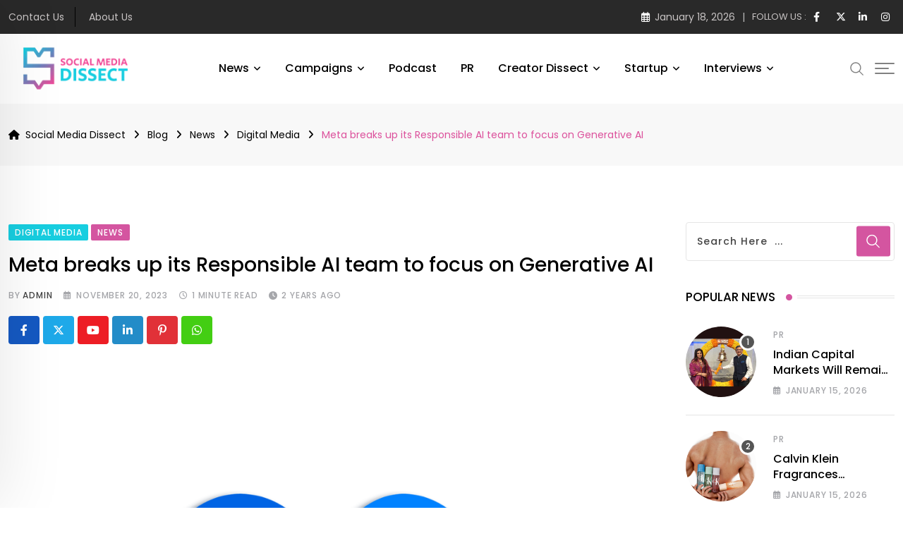

--- FILE ---
content_type: text/html; charset=UTF-8
request_url: https://www.socialmediadissect.com/meta-breaks-up-its-responsible-ai-team-to-focus-on-generative-ai/
body_size: 40249
content:
<!doctype html>
<html lang="en-US" data-theme="light-mode">
<head>
	<meta charset="UTF-8">
	<meta name="viewport" content="width=device-width, initial-scale=1.0">
	<link rel="profile" href="https://gmpg.org/xfn/11" />
	<meta name='robots' content='index, follow, max-image-preview:large, max-snippet:-1, max-video-preview:-1' />
<noscript><style>#preloader{display:none;}</style></noscript>
	<!-- This site is optimized with the Yoast SEO plugin v25.8 - https://yoast.com/wordpress/plugins/seo/ -->
	<title>Meta breaks up its Responsible AI team to focus on Generative AI - Social Media Dissect %</title>
	<meta name="description" content="Meta has reportedly dissolved its Responsible AI team to focus and divert more resources on developing Generative AI." />
	<link rel="canonical" href="https://www.socialmediadissect.com/meta-breaks-up-its-responsible-ai-team-to-focus-on-generative-ai/" />
	<meta property="og:locale" content="en_US" />
	<meta property="og:type" content="article" />
	<meta property="og:title" content="Meta breaks up its Responsible AI team to focus on Generative AI - Social Media Dissect %" />
	<meta property="og:description" content="Meta has reportedly dissolved its Responsible AI team to focus and divert more resources on developing Generative AI." />
	<meta property="og:url" content="https://www.socialmediadissect.com/meta-breaks-up-its-responsible-ai-team-to-focus-on-generative-ai/" />
	<meta property="og:site_name" content="Social Media Dissect" />
	<meta property="article:published_time" content="2023-11-20T10:49:09+00:00" />
	<meta property="article:modified_time" content="2024-07-11T12:22:01+00:00" />
	<meta property="og:image" content="https://www.socialmediadissect.com/wp-content/uploads/2023/11/Website-covers-14.png" />
	<meta property="og:image:width" content="1080" />
	<meta property="og:image:height" content="1080" />
	<meta property="og:image:type" content="image/png" />
	<meta name="author" content="Admin" />
	<meta name="twitter:card" content="summary_large_image" />
	<meta name="twitter:label1" content="Written by" />
	<meta name="twitter:data1" content="Admin" />
	<meta name="twitter:label2" content="Est. reading time" />
	<meta name="twitter:data2" content="1 minute" />
	<script type="application/ld+json" class="yoast-schema-graph">{"@context":"https://schema.org","@graph":[{"@type":"WebPage","@id":"https://www.socialmediadissect.com/meta-breaks-up-its-responsible-ai-team-to-focus-on-generative-ai/","url":"https://www.socialmediadissect.com/meta-breaks-up-its-responsible-ai-team-to-focus-on-generative-ai/","name":"Meta breaks up its Responsible AI team to focus on Generative AI - Social Media Dissect %","isPartOf":{"@id":"https://www.socialmediadissect.com/#website"},"primaryImageOfPage":{"@id":"https://www.socialmediadissect.com/meta-breaks-up-its-responsible-ai-team-to-focus-on-generative-ai/#primaryimage"},"image":{"@id":"https://www.socialmediadissect.com/meta-breaks-up-its-responsible-ai-team-to-focus-on-generative-ai/#primaryimage"},"thumbnailUrl":"https://www.socialmediadissect.com/wp-content/uploads/2023/11/Website-covers-14.png","datePublished":"2023-11-20T10:49:09+00:00","dateModified":"2024-07-11T12:22:01+00:00","author":{"@id":"https://www.socialmediadissect.com/#/schema/person/44286c0bd97bcc1364f7e881bfcb0e3d"},"description":"Meta has reportedly dissolved its Responsible AI team to focus and divert more resources on developing Generative AI.","breadcrumb":{"@id":"https://www.socialmediadissect.com/meta-breaks-up-its-responsible-ai-team-to-focus-on-generative-ai/#breadcrumb"},"inLanguage":"en-US","potentialAction":[{"@type":"ReadAction","target":["https://www.socialmediadissect.com/meta-breaks-up-its-responsible-ai-team-to-focus-on-generative-ai/"]}]},{"@type":"ImageObject","inLanguage":"en-US","@id":"https://www.socialmediadissect.com/meta-breaks-up-its-responsible-ai-team-to-focus-on-generative-ai/#primaryimage","url":"https://www.socialmediadissect.com/wp-content/uploads/2023/11/Website-covers-14.png","contentUrl":"https://www.socialmediadissect.com/wp-content/uploads/2023/11/Website-covers-14.png","width":1080,"height":1080},{"@type":"BreadcrumbList","@id":"https://www.socialmediadissect.com/meta-breaks-up-its-responsible-ai-team-to-focus-on-generative-ai/#breadcrumb","itemListElement":[{"@type":"ListItem","position":1,"name":"Home","item":"https://www.socialmediadissect.com/"},{"@type":"ListItem","position":2,"name":"Blog","item":"https://www.socialmediadissect.com/blog/"},{"@type":"ListItem","position":3,"name":"Meta breaks up its Responsible AI team to focus on Generative AI"}]},{"@type":"WebSite","@id":"https://www.socialmediadissect.com/#website","url":"https://www.socialmediadissect.com/","name":"Social Media Dissect","description":"Online platform that dissects, reviews and showcases marketing content","potentialAction":[{"@type":"SearchAction","target":{"@type":"EntryPoint","urlTemplate":"https://www.socialmediadissect.com/?s={search_term_string}"},"query-input":{"@type":"PropertyValueSpecification","valueRequired":true,"valueName":"search_term_string"}}],"inLanguage":"en-US"},{"@type":"Person","@id":"https://www.socialmediadissect.com/#/schema/person/44286c0bd97bcc1364f7e881bfcb0e3d","name":"Admin","image":{"@type":"ImageObject","inLanguage":"en-US","@id":"https://www.socialmediadissect.com/#/schema/person/image/","url":"https://secure.gravatar.com/avatar/087fd2be15650a27ae6e2608c7be04528707ab144d00cf8e16173dba4adca5bf?s=96&d=mm&r=g","contentUrl":"https://secure.gravatar.com/avatar/087fd2be15650a27ae6e2608c7be04528707ab144d00cf8e16173dba4adca5bf?s=96&d=mm&r=g","caption":"Admin"},"sameAs":["https://www.socialmediadissect.com"],"url":"https://www.socialmediadissect.com/author/supportgingerdomain-com/"}]}</script>
	<!-- / Yoast SEO plugin. -->


<link rel='dns-prefetch' href='//www.google.com' />
<link rel='dns-prefetch' href='//fonts.googleapis.com' />
<link rel="alternate" type="application/rss+xml" title="Social Media Dissect &raquo; Feed" href="https://www.socialmediadissect.com/feed/" />
<link rel="alternate" type="application/rss+xml" title="Social Media Dissect &raquo; Comments Feed" href="https://www.socialmediadissect.com/comments/feed/" />
<link rel="alternate" type="application/rss+xml" title="Social Media Dissect &raquo; Meta breaks up its Responsible AI team to focus on Generative AI Comments Feed" href="https://www.socialmediadissect.com/meta-breaks-up-its-responsible-ai-team-to-focus-on-generative-ai/feed/" />
<link rel="alternate" title="oEmbed (JSON)" type="application/json+oembed" href="https://www.socialmediadissect.com/wp-json/oembed/1.0/embed?url=https%3A%2F%2Fwww.socialmediadissect.com%2Fmeta-breaks-up-its-responsible-ai-team-to-focus-on-generative-ai%2F" />
<link rel="alternate" title="oEmbed (XML)" type="text/xml+oembed" href="https://www.socialmediadissect.com/wp-json/oembed/1.0/embed?url=https%3A%2F%2Fwww.socialmediadissect.com%2Fmeta-breaks-up-its-responsible-ai-team-to-focus-on-generative-ai%2F&#038;format=xml" />
<style id='wp-img-auto-sizes-contain-inline-css' type='text/css'>
img:is([sizes=auto i],[sizes^="auto," i]){contain-intrinsic-size:3000px 1500px}
/*# sourceURL=wp-img-auto-sizes-contain-inline-css */
</style>

<style id='wp-emoji-styles-inline-css' type='text/css'>

	img.wp-smiley, img.emoji {
		display: inline !important;
		border: none !important;
		box-shadow: none !important;
		height: 1em !important;
		width: 1em !important;
		margin: 0 0.07em !important;
		vertical-align: -0.1em !important;
		background: none !important;
		padding: 0 !important;
	}
/*# sourceURL=wp-emoji-styles-inline-css */
</style>
<link rel='stylesheet' id='wp-block-library-css' href='https://www.socialmediadissect.com/wp-includes/css/dist/block-library/style.min.css?ver=6.9' type='text/css' media='all' />
<style id='global-styles-inline-css' type='text/css'>
:root{--wp--preset--aspect-ratio--square: 1;--wp--preset--aspect-ratio--4-3: 4/3;--wp--preset--aspect-ratio--3-4: 3/4;--wp--preset--aspect-ratio--3-2: 3/2;--wp--preset--aspect-ratio--2-3: 2/3;--wp--preset--aspect-ratio--16-9: 16/9;--wp--preset--aspect-ratio--9-16: 9/16;--wp--preset--color--black: #000000;--wp--preset--color--cyan-bluish-gray: #abb8c3;--wp--preset--color--white: #ffffff;--wp--preset--color--pale-pink: #f78da7;--wp--preset--color--vivid-red: #cf2e2e;--wp--preset--color--luminous-vivid-orange: #ff6900;--wp--preset--color--luminous-vivid-amber: #fcb900;--wp--preset--color--light-green-cyan: #7bdcb5;--wp--preset--color--vivid-green-cyan: #00d084;--wp--preset--color--pale-cyan-blue: #8ed1fc;--wp--preset--color--vivid-cyan-blue: #0693e3;--wp--preset--color--vivid-purple: #9b51e0;--wp--preset--color--neeon-primary: #2962ff;--wp--preset--color--neeon-secondary: #0034c2;--wp--preset--color--neeon-button-dark-gray: #333333;--wp--preset--color--neeon-button-light-gray: #a5a6aa;--wp--preset--color--neeon-button-white: #ffffff;--wp--preset--gradient--vivid-cyan-blue-to-vivid-purple: linear-gradient(135deg,rgb(6,147,227) 0%,rgb(155,81,224) 100%);--wp--preset--gradient--light-green-cyan-to-vivid-green-cyan: linear-gradient(135deg,rgb(122,220,180) 0%,rgb(0,208,130) 100%);--wp--preset--gradient--luminous-vivid-amber-to-luminous-vivid-orange: linear-gradient(135deg,rgb(252,185,0) 0%,rgb(255,105,0) 100%);--wp--preset--gradient--luminous-vivid-orange-to-vivid-red: linear-gradient(135deg,rgb(255,105,0) 0%,rgb(207,46,46) 100%);--wp--preset--gradient--very-light-gray-to-cyan-bluish-gray: linear-gradient(135deg,rgb(238,238,238) 0%,rgb(169,184,195) 100%);--wp--preset--gradient--cool-to-warm-spectrum: linear-gradient(135deg,rgb(74,234,220) 0%,rgb(151,120,209) 20%,rgb(207,42,186) 40%,rgb(238,44,130) 60%,rgb(251,105,98) 80%,rgb(254,248,76) 100%);--wp--preset--gradient--blush-light-purple: linear-gradient(135deg,rgb(255,206,236) 0%,rgb(152,150,240) 100%);--wp--preset--gradient--blush-bordeaux: linear-gradient(135deg,rgb(254,205,165) 0%,rgb(254,45,45) 50%,rgb(107,0,62) 100%);--wp--preset--gradient--luminous-dusk: linear-gradient(135deg,rgb(255,203,112) 0%,rgb(199,81,192) 50%,rgb(65,88,208) 100%);--wp--preset--gradient--pale-ocean: linear-gradient(135deg,rgb(255,245,203) 0%,rgb(182,227,212) 50%,rgb(51,167,181) 100%);--wp--preset--gradient--electric-grass: linear-gradient(135deg,rgb(202,248,128) 0%,rgb(113,206,126) 100%);--wp--preset--gradient--midnight: linear-gradient(135deg,rgb(2,3,129) 0%,rgb(40,116,252) 100%);--wp--preset--gradient--neeon-gradient-color: linear-gradient(135deg, rgba(255, 0, 0, 1) 0%, rgba(252, 75, 51, 1) 100%);--wp--preset--font-size--small: 12px;--wp--preset--font-size--medium: 20px;--wp--preset--font-size--large: 36px;--wp--preset--font-size--x-large: 42px;--wp--preset--font-size--normal: 16px;--wp--preset--font-size--huge: 50px;--wp--preset--spacing--20: 0.44rem;--wp--preset--spacing--30: 0.67rem;--wp--preset--spacing--40: 1rem;--wp--preset--spacing--50: 1.5rem;--wp--preset--spacing--60: 2.25rem;--wp--preset--spacing--70: 3.38rem;--wp--preset--spacing--80: 5.06rem;--wp--preset--shadow--natural: 6px 6px 9px rgba(0, 0, 0, 0.2);--wp--preset--shadow--deep: 12px 12px 50px rgba(0, 0, 0, 0.4);--wp--preset--shadow--sharp: 6px 6px 0px rgba(0, 0, 0, 0.2);--wp--preset--shadow--outlined: 6px 6px 0px -3px rgb(255, 255, 255), 6px 6px rgb(0, 0, 0);--wp--preset--shadow--crisp: 6px 6px 0px rgb(0, 0, 0);}:where(.is-layout-flex){gap: 0.5em;}:where(.is-layout-grid){gap: 0.5em;}body .is-layout-flex{display: flex;}.is-layout-flex{flex-wrap: wrap;align-items: center;}.is-layout-flex > :is(*, div){margin: 0;}body .is-layout-grid{display: grid;}.is-layout-grid > :is(*, div){margin: 0;}:where(.wp-block-columns.is-layout-flex){gap: 2em;}:where(.wp-block-columns.is-layout-grid){gap: 2em;}:where(.wp-block-post-template.is-layout-flex){gap: 1.25em;}:where(.wp-block-post-template.is-layout-grid){gap: 1.25em;}.has-black-color{color: var(--wp--preset--color--black) !important;}.has-cyan-bluish-gray-color{color: var(--wp--preset--color--cyan-bluish-gray) !important;}.has-white-color{color: var(--wp--preset--color--white) !important;}.has-pale-pink-color{color: var(--wp--preset--color--pale-pink) !important;}.has-vivid-red-color{color: var(--wp--preset--color--vivid-red) !important;}.has-luminous-vivid-orange-color{color: var(--wp--preset--color--luminous-vivid-orange) !important;}.has-luminous-vivid-amber-color{color: var(--wp--preset--color--luminous-vivid-amber) !important;}.has-light-green-cyan-color{color: var(--wp--preset--color--light-green-cyan) !important;}.has-vivid-green-cyan-color{color: var(--wp--preset--color--vivid-green-cyan) !important;}.has-pale-cyan-blue-color{color: var(--wp--preset--color--pale-cyan-blue) !important;}.has-vivid-cyan-blue-color{color: var(--wp--preset--color--vivid-cyan-blue) !important;}.has-vivid-purple-color{color: var(--wp--preset--color--vivid-purple) !important;}.has-black-background-color{background-color: var(--wp--preset--color--black) !important;}.has-cyan-bluish-gray-background-color{background-color: var(--wp--preset--color--cyan-bluish-gray) !important;}.has-white-background-color{background-color: var(--wp--preset--color--white) !important;}.has-pale-pink-background-color{background-color: var(--wp--preset--color--pale-pink) !important;}.has-vivid-red-background-color{background-color: var(--wp--preset--color--vivid-red) !important;}.has-luminous-vivid-orange-background-color{background-color: var(--wp--preset--color--luminous-vivid-orange) !important;}.has-luminous-vivid-amber-background-color{background-color: var(--wp--preset--color--luminous-vivid-amber) !important;}.has-light-green-cyan-background-color{background-color: var(--wp--preset--color--light-green-cyan) !important;}.has-vivid-green-cyan-background-color{background-color: var(--wp--preset--color--vivid-green-cyan) !important;}.has-pale-cyan-blue-background-color{background-color: var(--wp--preset--color--pale-cyan-blue) !important;}.has-vivid-cyan-blue-background-color{background-color: var(--wp--preset--color--vivid-cyan-blue) !important;}.has-vivid-purple-background-color{background-color: var(--wp--preset--color--vivid-purple) !important;}.has-black-border-color{border-color: var(--wp--preset--color--black) !important;}.has-cyan-bluish-gray-border-color{border-color: var(--wp--preset--color--cyan-bluish-gray) !important;}.has-white-border-color{border-color: var(--wp--preset--color--white) !important;}.has-pale-pink-border-color{border-color: var(--wp--preset--color--pale-pink) !important;}.has-vivid-red-border-color{border-color: var(--wp--preset--color--vivid-red) !important;}.has-luminous-vivid-orange-border-color{border-color: var(--wp--preset--color--luminous-vivid-orange) !important;}.has-luminous-vivid-amber-border-color{border-color: var(--wp--preset--color--luminous-vivid-amber) !important;}.has-light-green-cyan-border-color{border-color: var(--wp--preset--color--light-green-cyan) !important;}.has-vivid-green-cyan-border-color{border-color: var(--wp--preset--color--vivid-green-cyan) !important;}.has-pale-cyan-blue-border-color{border-color: var(--wp--preset--color--pale-cyan-blue) !important;}.has-vivid-cyan-blue-border-color{border-color: var(--wp--preset--color--vivid-cyan-blue) !important;}.has-vivid-purple-border-color{border-color: var(--wp--preset--color--vivid-purple) !important;}.has-vivid-cyan-blue-to-vivid-purple-gradient-background{background: var(--wp--preset--gradient--vivid-cyan-blue-to-vivid-purple) !important;}.has-light-green-cyan-to-vivid-green-cyan-gradient-background{background: var(--wp--preset--gradient--light-green-cyan-to-vivid-green-cyan) !important;}.has-luminous-vivid-amber-to-luminous-vivid-orange-gradient-background{background: var(--wp--preset--gradient--luminous-vivid-amber-to-luminous-vivid-orange) !important;}.has-luminous-vivid-orange-to-vivid-red-gradient-background{background: var(--wp--preset--gradient--luminous-vivid-orange-to-vivid-red) !important;}.has-very-light-gray-to-cyan-bluish-gray-gradient-background{background: var(--wp--preset--gradient--very-light-gray-to-cyan-bluish-gray) !important;}.has-cool-to-warm-spectrum-gradient-background{background: var(--wp--preset--gradient--cool-to-warm-spectrum) !important;}.has-blush-light-purple-gradient-background{background: var(--wp--preset--gradient--blush-light-purple) !important;}.has-blush-bordeaux-gradient-background{background: var(--wp--preset--gradient--blush-bordeaux) !important;}.has-luminous-dusk-gradient-background{background: var(--wp--preset--gradient--luminous-dusk) !important;}.has-pale-ocean-gradient-background{background: var(--wp--preset--gradient--pale-ocean) !important;}.has-electric-grass-gradient-background{background: var(--wp--preset--gradient--electric-grass) !important;}.has-midnight-gradient-background{background: var(--wp--preset--gradient--midnight) !important;}.has-small-font-size{font-size: var(--wp--preset--font-size--small) !important;}.has-medium-font-size{font-size: var(--wp--preset--font-size--medium) !important;}.has-large-font-size{font-size: var(--wp--preset--font-size--large) !important;}.has-x-large-font-size{font-size: var(--wp--preset--font-size--x-large) !important;}
/*# sourceURL=global-styles-inline-css */
</style>

<style id='classic-theme-styles-inline-css' type='text/css'>
/*! This file is auto-generated */
.wp-block-button__link{color:#fff;background-color:#32373c;border-radius:9999px;box-shadow:none;text-decoration:none;padding:calc(.667em + 2px) calc(1.333em + 2px);font-size:1.125em}.wp-block-file__button{background:#32373c;color:#fff;text-decoration:none}
/*# sourceURL=/wp-includes/css/classic-themes.min.css */
</style>
<link rel='stylesheet' id='xs-front-style-css' href='https://www.socialmediadissect.com/wp-content/plugins/wp-social/assets/css/frontend.css?ver=3.1.2' type='text/css' media='all' />
<link rel='stylesheet' id='xs_login_font_login_css-css' href='https://www.socialmediadissect.com/wp-content/plugins/wp-social/assets/css/font-icon.css?ver=3.1.2' type='text/css' media='all' />
<link rel='stylesheet' id='rtrs-app-css' href='https://www.socialmediadissect.com/wp-content/plugins/review-schema/assets/css/app.min.css?ver=2.2.5' type='text/css' media='all' />
<link rel='stylesheet' id='neeon-gfonts-css' href='//fonts.googleapis.com/css?family=Poppins%3A500%2C700%2C400&#038;display=fallback&#038;ver=3.0.7' type='text/css' media='all' />
<link rel='stylesheet' id='bootstrap-css' href='https://www.socialmediadissect.com/wp-content/themes/neeon/assets/css/bootstrap.min.css?ver=3.0.7' type='text/css' media='all' />
<link rel='stylesheet' id='flaticon-neeon-css' href='https://www.socialmediadissect.com/wp-content/themes/neeon/assets/fonts/flaticon-neeon/flaticon.css?ver=3.0.7' type='text/css' media='all' />
<link rel='stylesheet' id='magnific-popup-css' href='https://www.socialmediadissect.com/wp-content/themes/neeon/assets/css/magnific-popup.css?ver=3.0.7' type='text/css' media='all' />
<link rel='stylesheet' id='font-awesome-css' href='https://www.socialmediadissect.com/wp-content/themes/neeon/assets/css/font-awesome.min.css?ver=3.0.7' type='text/css' media='all' />
<link rel='stylesheet' id='animate-css' href='https://www.socialmediadissect.com/wp-content/themes/neeon/assets/css/animate.min.css?ver=3.0.7' type='text/css' media='all' />
<link rel='stylesheet' id='neeon-default-css' href='https://www.socialmediadissect.com/wp-content/themes/neeon/assets/css/default.css?ver=3.0.7' type='text/css' media='all' />
<link rel='stylesheet' id='neeon-elementor-css' href='https://www.socialmediadissect.com/wp-content/themes/neeon/assets/css/elementor.css?ver=3.0.7' type='text/css' media='all' />
<link rel='stylesheet' id='neeon-style-css' href='https://www.socialmediadissect.com/wp-content/themes/neeon/assets/css/style.css?ver=3.0.7' type='text/css' media='all' />
<style id='neeon-style-inline-css' type='text/css'>
	
	.entry-banner {
					background-color: #f7f7f7;
			}

	.content-area {
		padding-top: 80px; 
		padding-bottom: 80px;
	}

		#page .content-area {
		background-image: url(  );
		background-color: #ffffff;
	}
	
	.error-page-area {		 
		background-color: #ffffff;
	}
	
	
/*# sourceURL=neeon-style-inline-css */
</style>
<link rel='stylesheet' id='mediaelement-css' href='https://www.socialmediadissect.com/wp-includes/js/mediaelement/mediaelementplayer-legacy.min.css?ver=4.2.17' type='text/css' media='all' />
<link rel='stylesheet' id='wp-mediaelement-css' href='https://www.socialmediadissect.com/wp-includes/js/mediaelement/wp-mediaelement.min.css?ver=6.9' type='text/css' media='all' />
<style id='neeon-dynamic-inline-css' type='text/css'>
@media ( min-width:1400px ) { .container {  max-width: 1320px; } } a { color: #d455a0; } .primary-color { color: #d455a0; } .secondary-color { color: #39aed2; } #preloader { background-color: #ffffff; } .loader .cssload-inner.cssload-one, .loader .cssload-inner.cssload-two, .loader .cssload-inner.cssload-three { border-color: #d455a0; } .scroll-wrap:after { color: #d455a0; } .scroll-wrap svg.scroll-circle path {   stroke: #d455a0; } .site-header .site-branding a, .mean-container .mean-bar .mobile-logo, .additional-menu-area .sidenav .additional-logo a { color: #d455a0; } .site-header .site-branding a img, .header-style-11 .site-header .site-branding a img {  max-width: 190px; } body { color: #000000; font-family: 'Poppins', sans-serif !important; font-size: 16px; line-height: 28px; font-weight : 300; font-style: normal; } h1,h2,h3,h4,h5,h6 { font-family: 'Poppins', sans-serif; font-weight : 500; } h1 { font-size: 36px; line-height: 40px; font-style: normal; } h2 { font-size: 28.44px; line-height: 32px; font-style: normal; } h3 { font-size: 22.63px; line-height: 33px; font-style: normal; } h4 { font-size: 20.25px; line-height: 30px; font-style: normal; } h5 { font-size: 18px; line-height: 28px; font-style: normal; } h6 { font-size: 16px; line-height: 26px; font-style: normal; } .topbar-style-1 .header-top-bar { background-color: #292929; color: #e0e0e0; } .ticker-title { color: #e0e0e0; } .topbar-style-1 .tophead-social li a i, .topbar-style-1 .header-top-bar .social-label, .topbar-style-1 .header-top-bar a { color: #e0e0e0; } .topbar-style-1 .header-top-bar i, .topbar-style-1 .header-top-bar a:hover, .topbar-style-1 .tophead-social li a:hover i { color: #ffffff; } .topbar-style-2 .header-top-bar { background-color: #2962ff; color: #ffffff; } .topbar-style-2 .header-top-bar a { color: #ffffff; } .topbar-style-2 .tophead-left i, .topbar-style-2 .tophead-right i { color: #ffffff; } .topbar-style-3 .header-top-bar { background-color: #f7f7f7; color: #818181; } .topbar-style-3 .header-top-bar .social-label { color: #818181; } .topbar-style-3 .header-top-bar a { color: #818181; } .topbar-style-3 .tophead-left i, .topbar-style-3 .tophead-right i { color: #818181; } .topbar-style-4 .header-top-bar { background-color: #292929; color: #c7c3c3; } .topbar-style-4 .header-top-bar .social-label { color: #c7c3c3; } .topbar-style-4 .header-top-bar a { color: #c7c3c3; } .topbar-style-4 .tophead-left i, .topbar-style-4 .tophead-right i { color: #ffffff; } .topbar-style-5 .header-top-bar { background-color: #ffffff; } .topbar-style-5 .header-top-bar .social-label { color: #adadad; } .topbar-style-5 .tophead-right .search-icon a, .topbar-style-5 .tophead-social li a { color: #7a7a7a; } .topbar-style-5 .tophead-right .search-icon a:hover, .topbar-style-5 .tophead-social li a:hover { color: #2962ff; } .site-header .main-navigation nav ul li a { font-family: 'Poppins', sans-serif; font-size: 16px; line-height: 22px; font-weight : 500; color: #000000; font-style: normal; } .site-header .main-navigation ul li ul li a { font-family: 'Poppins', sans-serif; font-size: 15px; line-height: 22px; font-weight : 500; color: #656567; font-style: normal; } .mean-container .mean-nav ul li a { font-family: 'Poppins', sans-serif; font-size: 15px; line-height: 22px; font-weight : 500; font-style: normal; } .rt-topbar-menu .menu li a { font-family: 'Poppins', sans-serif; font-size: 16px; line-height: 22px; color: #c7c3c3; font-style: normal; } .site-header .main-navigation ul.menu > li > a:hover { color: #d455a0; } .site-header .main-navigation ul.menu li.current-menu-item > a, .site-header .main-navigation ul.menu > li.current > a { color: #d455a0; } .site-header .main-navigation ul.menu li.current-menu-ancestor > a { color: #d455a0; } .header-style-1 .site-header .rt-sticky-menu .main-navigation nav > ul > li > a, .header-style-2 .site-header .rt-sticky-menu .main-navigation nav > ul > li > a, .header-style-3 .site-header .rt-sticky-menu .main-navigation nav > ul > li > a, .header-style-4 .site-header .rt-sticky-menu .main-navigation nav > ul > li > a { color: #000000; } .header-style-1 .site-header .rt-sticky-menu .main-navigation nav > ul > li > a:hover, .header-style-2 .site-header .rt-sticky-menu .main-navigation nav > ul > li > a:hover, .header-style-3 .site-header .rt-sticky-menu .main-navigation nav > ul > li > a:hover, .header-style-4 .site-header .rt-sticky-menu .main-navigation nav > ul > li > a:hover { color: #d455a0; } .site-header .main-navigation nav ul li a.active { color: #d455a0; } .site-header .main-navigation nav > ul > li > a::before { background-color: #d455a0; } .header-style-1 .site-header .main-navigation ul.menu > li.current > a:hover, .header-style-1 .site-header .main-navigation ul.menu > li.current-menu-item > a:hover, .header-style-1 .site-header .main-navigation ul li a.active, .header-style-1 .site-header .main-navigation ul.menu > li.current-menu-item > a, .header-style-1 .site-header .main-navigation ul.menu > li.current > a { color: #d455a0; } .info-menu-bar .cart-icon-area .cart-icon-num, .header-search-field .search-form .search-button:hover { background-color: #d455a0; } .additional-menu-area .sidenav-social span a:hover { background-color: #d455a0; } .additional-menu-area .sidenav ul li a:hover { color: #d455a0; } .rt-slide-nav .offscreen-navigation li.current-menu-item > a, .rt-slide-nav .offscreen-navigation li.current-menu-parent > a, .rt-slide-nav .offscreen-navigation ul li > span.open:after { color: #d455a0; } .rt-slide-nav .offscreen-navigation ul li > a:hover:before { background-color: #d455a0; } .site-header .main-navigation ul li ul { background-color: #ffffff; } .site-header .main-navigation ul.menu li ul.sub-menu li a:hover { color: #d455a0; } .site-header .main-navigation ul li ul.sub-menu li:hover > a:before { background-color: #d455a0; } .site-header .main-navigation ul li ul.sub-menu li.menu-item-has-children:hover:before { color: #d455a0; } .site-header .main-navigation ul li ul li:hover { background-color: #ffffff; } .site-header .main-navigation ul li.mega-menu > ul.sub-menu { background-color: #ffffff} .site-header .main-navigation ul li.mega-menu > ul.sub-menu li:before { color: #d455a0; } .site-header .main-navigation ul li ul.sub-menu li.menu-item-has-children:before { color: #656567; } .mean-container a.meanmenu-reveal, .mean-container .mean-nav ul li a.mean-expand { color: #d455a0; } .mean-container a.meanmenu-reveal span { background-color: #d455a0; } .mean-container .mean-nav ul li a:hover, .mean-container .mean-nav > ul > li.current-menu-item > a { color: #d455a0; } .mean-container .mean-nav ul li.current_page_item > a, .mean-container .mean-nav ul li.current-menu-item > a, .mean-container .mean-nav ul li.current-menu-parent > a { color: #d455a0; } .cart-area .cart-trigger-icon > span { background-color: #d455a0; } .site-header .search-box .search-text { border-color: #d455a0; } .header-style-1 .site-header .header-top .icon-left, .header-style-1 .site-header .header-top .info-text a:hover { color: #d455a0; } .header-style-2 .header-icon-area .header-search-box a:hover i { background-color: #d455a0; } .header-style-3 .site-header .info-wrap .info i { color: #d455a0; } .header-style-5 .site-header .main-navigation > nav > ul > li > a { color: #ffffff; } .header-style-13 .header-social li a:hover, .header-style-6 .header-search-six .search-form button:hover, .header-style-8 .header-search-six .search-form button:hover, .header-style-10 .header-search-six .search-form button:hover { color: #d455a0; } .header-style-7 .site-header .main-navigation > nav > ul > li > a, .header-style-9 .site-header .main-navigation > nav > ul > li > a, .header-style-12 .site-header .main-navigation > nav > ul > li > a { color: #ffffff; } .header-social li a:hover, .cart-area .cart-trigger-icon:hover, .header-icon-area .search-icon a:hover, .header-icon-area .user-icon-area a:hover, .menu-user .user-icon-area a:hover { color: #d455a0; } .mobile-top-bar .mobile-social li a:hover, .additional-menu-area .sidenav .closebtn { background-color: #d455a0; } .mobile-top-bar .mobile-top .icon-left, .mobile-top-bar .mobile-top .info-text a:hover, .additional-menu-area .sidenav-address span a:hover, .additional-menu-area .sidenav-address span i { color: #d455a0; } .header__switch {   background: #d455a0; } .header__switch__main {   background: #39aed2; } .breadcrumb-area .entry-breadcrumb span a, .breadcrumb-trail ul.trail-items li a { color: #000000; } .breadcrumb-area .entry-breadcrumb span a:hover, .breadcrumb-trail ul.trail-items li a:hover { color: #dc519c; } .breadcrumb-trail ul.trail-items li, .entry-banner .entry-breadcrumb .delimiter, .entry-banner .entry-breadcrumb .dvdr { color: #000000; } .breadcrumb-area .entry-breadcrumb .current-item { color: #dc519c; } .entry-banner:after {   background: rgba(247, 247, 247, 0.1); } .entry-banner .entry-banner-content { padding-top: 30px; padding-bottom: 30px; } .footer-area .widgettitle { color: #ffffff; } .footer-top-area .widget a, .footer-area .footer-social li a, .footer-top-area .widget ul.menu li a:before, .footer-top-area .widget_archive li a:before, .footer-top-area ul li.recentcomments a:before, .footer-top-area ul li.recentcomments span a:before, .footer-top-area .widget_categories li a:before, .footer-top-area .widget_pages li a:before, .footer-top-area .widget_meta li a:before, .footer-top-area .widget_recent_entries ul li a:before, .footer-top-area .post-box-style .post-content .entry-title a { color: #d0d0d0; } .footer-top-area .widget a:hover, .footer-top-area .widget a:active, .footer-top-area ul li a:hover i, .footer-top-area .widget ul.menu li a:hover:before, .footer-top-area .widget_archive li a:hover:before, .footer-top-area .widget_categories li a:hover:before, .footer-top-area .widget_pages li a:hover:before, .footer-top-area .widget_meta li a:hover:before, .footer-top-area .widget_recent_entries ul li a:hover:before, .footer-top-area .post-box-style .post-content .entry-title a:hover { color: #ffffff; } .footer-top-area .widget_tag_cloud a { color: #d0d0d0 !important; } .footer-top-area .widget_tag_cloud a:hover { color: #ffffff !important; } .footer-top-area .post-box-style .post-box-cat a, .footer-top-area .post-box-style .post-box-date, .footer-top-area .post-box-style .entry-cat a, .footer-top-area .post-box-style .entry-date { color: #d0d0d0; } .footer-area .footer-social li a:hover { background: #d455a0; } .footer-top-area .widget ul.menu li a:hover::before, .footer-top-area .widget_categories ul li a:hover::before, .footer-top-area .rt-category .rt-item a:hover .rt-cat-name::before { background-color: #d455a0; } .rt-box-title-1 span { border-top-color: #d455a0; } .footer-area .copyright { color: #d0d0d0; } .footer-area .copyright a { color: #d0d0d0; } .footer-area .copyright a:hover { color: #ffffff; } .footer-style-1 .footer-area { background-color: #0f1012; color: #d0d0d0; } .footer-style-2 .footer-top-area { background-color: #0f1012; color: #d0d0d0; } .footer-style-3 .footer-area .widgettitle {   color: #ffffff; } .footer-style-3 .footer-top-area { background-color: #0f1012; color: #d0d0d0; } .footer-style-3 .footer-area .copyright { color: #d0d0d0; } .footer-style-3 .footer-area .copyright a:hover {   color: #ffffff; } .footer-style-3 .footer-top-area a, .footer-style-3 .footer-area .copyright a, .footer-style-3 .footer-top-area .widget ul.menu li a { color: #d0d0d0; } .footer-style-3 .footer-top-area a:hover, .footer-style-3 .footer-area .copyright a:hover, .footer-style-3 .footer-top-area .widget ul.menu li a:hover { color: #ffffff; } .footer-style-3 .footer-top-area .widget ul.menu li a:after {   background-color: #ffffff; } .footer-style-4 .footer-area { background-color: #0f1012; color: #d0d0d0; } .footer-style-5 .footer-area .widgettitle {   color: #000000; } .footer-style-5 .footer-area { background-color: #f7f7f7; color: #000000; } .footer-style-5 .footer-top-area .widget a, .footer-style-5 .footer-top-area .post-box-style .post-content .entry-title a, .footer-style-5 .footer-top-area .post-box-style .post-content .entry-title a:hover { color: #000000; } .footer-style-5 .footer-top-area .widget a:hover, .footer-style-5 .footer-area .copyright a:hover { color: #2962ff; } .footer-style-5 .footer-area .copyright, .footer-style-5 .footer-area .copyright a, .footer-style-5 .footer-top-area .post-box-style .entry-cat a, .footer-style-5 .footer-top-area .post-box-style .entry-date {   color: #a5a6aa; } .footer-style-6 .footer-area .widgettitle, .footer-style-6 .footer-top-area .post-box-style .post-content .entry-title a, .footer-style-6 .footer-top-area .post-box-style .post-content .entry-title a:hover {   color: #000000; } .footer-style-6 .footer-area { background-color: #ffffff; color: #6c6f72; } .footer-style-6 .footer-area .footer-social li a {   border-color: #6c6f72;   color: #6c6f72; } .footer-style-6 .footer-top-area .post-box-style .entry-cat a, .footer-style-6 .footer-top-area .post-box-style .entry-date {   color: #6c6f72; } .footer-style-6 .footer-top-area .widget a { color: #6c6f72; } .footer-style-6 .footer-area .footer-social li a:hover, .footer-style-6 .footer-top-area .rt-category .rt-item a:hover .rt-cat-name::before { background-color: #2962ff; } .footer-style-6 .footer-top-area .rt-category .rt-item .rt-cat-name::before {   background-color: #6c6f72; } .footer-style-6 .footer-area .copyright, .footer-style-6 .footer-area .copyright a {   color: #6c6f72; } .footer-style-6 .footer-top-area .widget a:hover, .footer-style-6 .footer-area .copyright a:hover { color: #2962ff; } .footer-style-7 .footer-area .widgettitle {   color: #ffffff; } .footer-style-7 .footer-top-area { background-color: #0f1012; color: #d0d0d0; } .footer-style-7 .footer-area .copyright { color: #d0d0d0; } .footer-style-7 .footer-area .copyright a:hover {   color: #ffffff; } .footer-style-7 .footer-top-area a, .footer-style-7 .footer-area .copyright a, .footer-style-7 .footer-top-area .widget ul.menu li a { color: #d0d0d0; } .footer-style-7 .footer-top-area a:hover, .footer-style-7 .footer-area .copyright a:hover, .footer-style-7 .footer-top-area .widget ul.menu li a:hover { color: #ffffff; } .footer-style-7 .footer-top-area .widget ul.menu li a:after {   background-color: #ffffff; } .footer-style-8 .footer-area { background-color: #0f1012; color: #d0d0d0; } .post-box-style .entry-cat a:hover, .post-tab-layout .post-tab-cat a:hover { color: #d455a0; } .sidebar-widget-area .widget .widgettitle .titledot, .rt-category-style2 .rt-item:hover .rt-cat-count, .sidebar-widget-area .widget_tag_cloud a:hover, .sidebar-widget-area .widget_product_tag_cloud a:hover, .post-box-style .item-list:hover .post-box-img .post-img::after, .post-tab-layout ul.btn-tab li .active, .post-tab-layout ul.btn-tab li a:hover { background-color: #d455a0; } .rt-image-style3 .rt-image:after, .widget_neeon_about_author .author-widget:after { background-image: linear-gradient(38deg, #512da8 0%, #d455a0 100%); } .error-page-content .error-title { color: #000000; } .error-page-content p { color: #6c6f72; } .play-btn-white, a.button-style-4:hover { color: #d455a0; } .button-style-2, .search-form button, .play-btn-primary, .button-style-1:hover:before, a.button-style-3:hover, .section-title .swiper-button > div:hover { background-color: #d455a0; } .play-btn-primary:hover, .play-btn-white:hover, .play-btn-white-xl:hover, .play-btn-white-lg:hover, .play-btn-transparent:hover, .play-btn-transparent-2:hover, .play-btn-transparent-3:hover, .play-btn-gray:hover, .search-form button:hover, .button-style-2:hover:before { background-color: #39aed2; } a.button-style-4.btn-common:hover path.rt-button-cap { stroke: #d455a0; } .entry-header ul.entry-meta li a:hover, .entry-footer ul.item-tags li a:hover { color: #d455a0; } .rt-related-post-info .post-title a:hover, .rt-related-post-info .post-date ul li.post-relate-date, .post-detail-style2 .show-image .entry-header ul.entry-meta li a:hover { color: #d455a0; } .about-author ul.author-box-social li a:hover, .rt-related-post .entry-content .entry-categories a:hover { color: #d455a0; } .post-navigation a:hover { color: #d455a0; } .entry-header .entry-meta ul li i, .entry-header .entry-meta ul li a:hover { color: #d455a0; } .single-post .entry-content ol li:before, .entry-content ol li:before, .meta-tags a:hover { background-color: #d455a0; } .rt-related-post .title-section h2:after, .single-post .ajax-scroll-post > .type-post:after { background-color: #d455a0; } .entry-footer .item-tags a:hover { background-color: #d455a0; } .single-post .main-wrap > .entry-content, .single-post .main-wrap .entry-footer, .single-post .main-wrap .about-author, .single-post .main-wrap .post-navigation, .single-post .main-wrap .rtrs-review-wrap, .single-post .main-wrap .rt-related-post, .single-post .main-wrap .comments-area, .single-post .main-wrap .content-bottom-ad { margin-left: 0px; margin-right: 0px; } .blog-box ul.entry-meta li a:hover, .blog-layout-1 .blog-box ul.entry-meta li a:hover, .blog-box ul.entry-meta li.post-comment a:hover { color: #d455a0; } .entry-categories .category-style, .admin-author .author-designation::after, .admin-author .author-box-social li a:hover { background-color: #d455a0; } #respond form .btn-send { background-color: #d455a0; } #respond form .btn-send:hover {   background: #39aed2; } .item-comments .item-comments-list ul.comments-list li .comment-reply { background-color: #d455a0; } form.post-password-form input[type="submit"] {   background: #d455a0; } form.post-password-form input[type="submit"]:hover {   background: #39aed2; } .pagination-area li.active a:hover, .pagination-area ul li.active a, .pagination-area ul li a:hover, .pagination-area ul li span.current { background-color: #d455a0; } .fluentform .subscribe-form h4::after, .fluentform .subscribe-form h4::before, .fluentform .contact-form .ff_btn_style, .fluentform .subscribe-form .ff_btn_style, .fluentform .subscribe-form-2 .ff_btn_style, .fluentform .contact-form .ff_btn_style:hover, .fluentform .subscribe-form .ff_btn_style:hover, .fluentform .subscribe-form-2 .ff_btn_style:hover, .fluentform .footer-subscribe-form .ff_btn_style, .fluentform .footer-subscribe-form .ff_btn_style:hover { background-color: #d455a0; } .fluentform .contact-form .ff_btn_style:hover:before, .fluentform .subscribe-form .ff_btn_style:hover:before, .fluentform .subscribe-form-2 .ff_btn_style:hover:before, .fluentform .footer-subscribe-form .ff_btn_style:hover:before { background-color: #39aed2; } .fluentform .contact-form .ff-el-form-control:focus, .fluentform .subscribe-form .ff-el-form-control:focus, .fluentform .subscribe-form-2 .ff-el-form-control:focus, .fluentform .footer-subscribe-form .ff-el-form-control:focus { border-color: #d455a0; } #sb_instagram #sbi_images .sbi_item .sbi_photo_wrap::before {   background-color: rgba(212, 85, 160, 0.7); } .topbar-style-1 .ticker-wrapper .ticker-swipe { background-color: #292929; } .topbar-style-1 .ticker-content a { color: #e0e0e0 !important; } .topbar-style-1 .ticker-content a:hover { color: #ffffff !important; } .topbar-style-5 .ticker-wrapper .ticker-swipe { background-color: #ffffff; } .topbar-style-5 .ticker-title, .topbar-style-5 .ticker-content a, .topbar-style-5 .rt-news-ticker-holder i { color: #000000 !important; } .topbar-style-5 .ticker-content a:hover { color: #2962ff !important; } .single .neeon-progress-bar {   height: 4px;   background: linear-gradient(90deg, #c65ba0 0%, #2db5d6 100%); } .rt-news-ticker-holder i { background-image: linear-gradient(45deg, #39aed2, #d455a0); } body .wpuf-dashboard-container .wpuf-pagination .page-numbers.current, body .wpuf-dashboard-container .wpuf-pagination .page-numbers:hover, body .wpuf-dashboard-container .wpuf-dashboard-navigation .wpuf-menu-item.active a, body .wpuf-dashboard-container .wpuf-dashboard-navigation .wpuf-menu-item:hover a, .wpuf-login-form .submit > input, .wpuf-submit > input, .wpuf-submit > button {   background: #d455a0; } .wpuf-login-form .submit > input:hover, .wpuf-submit > input:hover, .wpuf-submit > button:hover {   background: #39aed2; } .woocommerce-MyAccount-navigation ul li a:hover, .woocommerce .rt-product-block .price-title-box .rt-title a:hover, .woocommerce .product-details-page .product_meta > span a:hover, .woocommerce-cart table.woocommerce-cart-form__contents .product-name a:hover, .woocommerce .product-details-page .post-social-sharing ul.item-social li a:hover, .woocommerce .product-details-page table.group_table td > label > a:hover, .cart-area .minicart-title a:hover, .cart-area .minicart-remove a:hover { color: #d455a0; } .woocommerce .rt-product-block .rt-buttons-area .btn-icons a:hover, .woocommerce div.product .woocommerce-tabs ul.tabs li a:before { background-color: #d455a0; } .woocommerce #respond input#submit.alt, .woocommerce #respond input#submit, .woocommerce button.button.alt, .woocommerce input.button.alt, .woocommerce button.button, .woocommerce a.button.alt, .woocommerce input.button, .woocommerce a.button, .cart-btn a.button, #yith-quick-view-close { background-color: #d455a0; } .woocommerce #respond input#submit.alt:hover, .woocommerce #respond input#submit:hover, .woocommerce button.button.alt:hover, .woocommerce input.button.alt:hover, .woocommerce button.button:hover, .woocommerce a.button.alt:hover, .woocommerce input.button:hover, .woocommerce a.button:hover, .cart-btn a.button:hover, #yith-quick-view-close:hover { background-color: #39aed2; } .woocommerce-message, .woocommerce-info {   border-top-color: #d455a0; } [data-theme="dark-mode"] body, [data-theme="dark-mode"] .header-area, [data-theme="dark-mode"] .header-menu, [data-theme="dark-mode"] .site-content, [data-theme="dark-mode"] .error-page-area, [data-theme="dark-mode"] #page .content-area, [data-theme="dark-mode"] .rt-post-box-style5 .rt-item, [data-theme="dark-mode"] .rt-post-box-style6 .rt-item, [data-theme="dark-mode"] .rt-thumb-slider-horizontal-4 .rt-thumnail-area.box-layout, [data-theme="dark-mode"] .grid-box-layout .rt-item, [data-theme="dark-mode"] .rt-post-list-style1.list-box-layout .rt-item, [data-theme="dark-mode"] .rt-post-list-style2.list-box-layout, [data-theme="dark-mode"] .rt-post-list-style4.list-box-layout, [data-theme="dark-mode"] .rt-post-list-style7.list-box-layout {   background-color: #101213 !important; } [data-theme="dark-mode"] .entry-banner, [data-theme="dark-mode"] .dark-section2, [data-theme="dark-mode"] .elementor-background-overlay, [data-theme="dark-mode"] .topbar-style-1 .header-top-bar, [data-theme="dark-mode"] .additional-menu-area .sidenav, [data-theme="dark-mode"] .dark-section2 .fluentform-widget-wrapper, [data-theme="dark-mode"] .dark-fluentform .elementor-widget-container, [data-theme="dark-mode"] .dark-section3 .elementor-widget-wrap, [data-theme="dark-mode"] .dark-section .elementor-widget-container, [data-theme="dark-mode"] blockquote, [data-theme="dark-mode"] .neeon-content-table, [data-theme="dark-mode"] .rt-post-slider-default.rt-post-slider-style4 .rt-item .entry-content, [data-theme="dark-mode"] .about-author, [data-theme="dark-mode"] .rt-cat-description, [data-theme="dark-mode"] .comments-area, [data-theme="dark-mode"] .post-audio-player, [data-theme="dark-mode"] .dark-section1.elementor-section, [data-theme="dark-mode"] .dark-site-subscribe .elementor-widget-container, [data-theme="dark-mode"] .sidebar-widget-area .fluentform .frm-fluent-form, [data-theme="dark-mode"] .rt-post-tab-style5 .rt-item-box .entry-content, [data-theme="dark-mode"] .rt-thumb-slider-horizontal-4 .rt-thumnail-area, [data-theme="dark-mode"] .topbar-style-3 .header-top-bar, [data-theme="dark-mode"] .topbar-style-4 .header-top-bar, [data-theme="dark-mode"] .rt-news-ticker .ticker-wrapper .ticker-content, [data-theme="dark-mode"] .rt-news-ticker .ticker-wrapper .ticker, [data-theme="dark-mode"] .rt-news-ticker .ticker-wrapper .ticker-swipe, [data-theme="dark-mode"] .rt-post-slider-style5 .rt-item .rt-image + .entry-content, [data-theme="dark-mode"] .rt-post-box-style3 .rt-item-wrap .entry-content, [data-theme="dark-mode"] .rt-post-box-style4 .rt-item .entry-content {   background-color: #171818 !important; } [data-theme="dark-mode"] .woocommerce-info, [data-theme="dark-mode"] .woocommerce-checkout #payment, [data-theme="dark-mode"] .woocommerce form .form-row input.input-text, [data-theme="dark-mode"] .woocommerce form .form-row textarea, [data-theme="dark-mode"] .woocommerce .rt-product-block .rt-thumb-wrapper, [data-theme="dark-mode"] .woocommerce-billing-fields .select2-container .select2-selection--single .select2-selection__rendered, [data-theme="dark-mode"] .woocommerce-billing-fields .select2-container .select2-selection--single, [data-theme="dark-mode"] .woocommerce form .form-row .input-text, [data-theme="dark-mode"] .woocommerce-page form .form-row .input-text, [data-theme="dark-mode"] .woocommerce div.product div.images .flex-viewport, [data-theme="dark-mode"] .woocommerce div.product div.images .flex-control-thumbs li, [data-theme="dark-mode"] .rt-post-box-style2 .rt-item-wrap .entry-content, [data-theme="dark-mode"] .rt-post-box-style2 .rt-item-list .list-content {   background-color: #171818; } [data-theme="dark-mode"] body, [data-theme="dark-mode"] .breadcrumb-area .entry-breadcrumb span a, [data-theme="dark-mode"] .rt-post-grid-default .rt-item .post_excerpt, [data-theme="dark-mode"] .rt-post-list-default .rt-item .post_excerpt, [data-theme="dark-mode"] .rt-section-title.style2 .entry-text, [data-theme="dark-mode"] .rt-title-text-button .entry-content, [data-theme="dark-mode"] .rt-contact-info .entry-text, [data-theme="dark-mode"] .rt-contact-info .entry-text a, [data-theme="dark-mode"] .fluentform .subscribe-form p, [data-theme="dark-mode"] .additional-menu-area .sidenav-address span a, [data-theme="dark-mode"] .meta-tags a, [data-theme="dark-mode"] .entry-content p, [data-theme="dark-mode"] #respond .logged-in-as a, [data-theme="dark-mode"] .about-author .author-bio, [data-theme="dark-mode"] .comments-area .main-comments .comment-text, [data-theme="dark-mode"] .rt-skills .rt-skill-each .rt-name, [data-theme="dark-mode"] .rt-skills .rt-skill-each .progress .progress-bar > span, [data-theme="dark-mode"] .team-single .team-info ul li, [data-theme="dark-mode"] .team-single .team-info ul li a, [data-theme="dark-mode"] .error-page-area p, [data-theme="dark-mode"] blockquote.wp-block-quote cite, [data-theme="dark-mode"] .rtrs-review-box .rtrs-review-body p, [data-theme="dark-mode"] .rtrs-review-box .rtrs-review-body .rtrs-review-meta .rtrs-review-date, [data-theme="dark-mode"] .neeon-content-table a { color: #d7d7d7; } [data-theme="dark-mode"] .wpuf-label label, [data-theme="dark-mode"] .wpuf-el .wpuf-label, [data-theme="dark-mode"] body .wpuf-dashboard-container table.items-table, [data-theme="dark-mode"] body .wpuf-dashboard-container table.items-table a, [data-theme="dark-mode"] .woocommerce .rt-product-block .price-title-box .rt-title a, [data-theme="dark-mode"] .woocommerce .product-details-page .product_meta > span a, [data-theme="dark-mode"] .woocommerce .product-details-page .product_meta > span span, [data-theme="dark-mode"] .xs_social_counter_widget .wslu-style-1.wslu-counter-box-shaped li.xs-counter-li a, [data-theme="dark-mode"] .xs_social_counter_widget .wslu-style-1.wslu-counter-box-shaped li.xs-counter-li .xs-social-follower, [data-theme="dark-mode"] .xs_social_counter_widget .wslu-style-1.wslu-counter-box-shaped li.xs-counter-li .xs-social-follower-text, [data-theme="dark-mode"] .xs_social_counter_widget .wslu-style-3.wslu-counter-line-shaped li.xs-counter-li .xs-social-follower-text, [data-theme="dark-mode"] .xs_social_counter_widget .wslu-style-3.wslu-counter-line-shaped li.xs-counter-li .xs-social-follower { color: #d7d7d7; } [data-theme="dark-mode"] .button-style-1, [data-theme="dark-mode"] .dark-border, [data-theme="dark-mode"] .dark-border .elementor-element-populated, [data-theme="dark-mode"] .dark-border .elementor-widget-container, [data-theme="dark-mode"] .dark-border .elementor-divider-separator, [data-theme="dark-mode"] .rt-section-title.style1 .entry-title .titleline, [data-theme="dark-mode"] .rt-section-title.style4 .entry-title .titleline, [data-theme="dark-mode"] .header-style-4 .header-menu, [data-theme="dark-mode"] .header-style-10 .header-top, [data-theme="dark-mode"] .header-style-10 .header-search-six .search-form input, [data-theme="dark-mode"] .header-style-14 .logo-main-wrap, [data-theme="dark-mode"] .header-style-15 .menu-full-wrap, [data-theme="dark-mode"] .post-tab-layout ul.btn-tab li a, [data-theme="dark-mode"] .rt-post-tab .post-cat-tab a, [data-theme="dark-mode"] .rt-post-slider-default.rt-post-slider-style4 ul.entry-meta, [data-theme="dark-mode"] .dark-fluentform .elementor-widget-container, [data-theme="dark-mode"] .dark-section2 .fluentform-widget-wrapper, [data-theme="dark-mode"] .additional-menu-area .sidenav .sub-menu, [data-theme="dark-mode"] .additional-menu-area .sidenav ul li, [data-theme="dark-mode"] .rt-post-list-style4, [data-theme="dark-mode"] .rt-post-list-default .rt-item, [data-theme="dark-mode"] .post-box-style .rt-news-box-widget, [data-theme="dark-mode"] table th, [data-theme="dark-mode"] table td, [data-theme="dark-mode"] .shop-page-top, [data-theme="dark-mode"] .woocommerce-cart table.woocommerce-cart-form__contents tr td, [data-theme="dark-mode"] .woocommerce-cart table.woocommerce-cart-form__contents tr th, [data-theme="dark-mode"] .woocommerce div.product .woocommerce-tabs ul.tabs, [data-theme="dark-mode"] .woocommerce #reviews #comments ol.commentlist li .comment_container, [data-theme="dark-mode"] .woocommerce-cart table.woocommerce-cart-form__contents, [data-theme="dark-mode"] .sidebar-widget-area .widget .widgettitle .titleline, [data-theme="dark-mode"] .section-title .related-title .titleline, [data-theme="dark-mode"] .meta-tags a, [data-theme="dark-mode"] .search-form .input-group, [data-theme="dark-mode"] .post-navigation .text-left, [data-theme="dark-mode"] .post-navigation .text-right, [data-theme="dark-mode"] .post-detail-style1 .share-box-area .post-share .share-links .email-share-button, [data-theme="dark-mode"] .post-detail-style1 .share-box-area .post-share .share-links .print-share-button, [data-theme="dark-mode"] .rt-thumb-slider-horizontal-4 .rt-thumnail-area .swiper-pagination, [data-theme="dark-mode"] .elementor-category .rt-category-style2 .rt-item, [data-theme="dark-mode"] .rt-post-slider-style4 .swiper-slide, [data-theme="dark-mode"] .header-style-6 .logo-ad-wrap, [data-theme="dark-mode"] .apsc-theme-2 .apsc-each-profile a, [data-theme="dark-mode"] .apsc-theme-3 .apsc-each-profile > a, [data-theme="dark-mode"] .apsc-theme-3 .social-icon, [data-theme="dark-mode"] .apsc-theme-3 span.apsc-count, [data-theme="dark-mode"] .rt-post-box-style1 .rt-item-list .list-content, [data-theme="dark-mode"] .rt-post-box-style1 .rt-item-wrap .entry-content, [data-theme="dark-mode"] .rt-post-box-style2 .rt-item-wrap .entry-content, [data-theme="dark-mode"] .rt-post-box-style2 .rt-item-list .list-content, [data-theme="dark-mode"] .rt-post-grid-style8 > div > div, [data-theme="dark-mode"] .loadmore-wrap .before-line, [data-theme="dark-mode"] .loadmore-wrap .after-line, [data-theme="dark-mode"] .rt-post-box-style1 .rt-item-list, [data-theme="dark-mode"] .rt-post-box-style1 .rt-item-wrap .rt-item, [data-theme="dark-mode"] .xs_social_counter_widget .wslu-style-1.wslu-counter-box-shaped li.xs-counter-li, [data-theme="dark-mode"] .xs_social_counter_widget .wslu-style-3.wslu-counter-line-shaped li.xs-counter-li, [data-theme="dark-mode"] .xs_social_counter_widget .wslu-style-3.wslu-counter-line-shaped .xs-counter-li .xs-social-icon, [data-theme="dark-mode"] .xs_social_counter_widget .wslu-style-3.wslu-counter-line-shaped li.xs-counter-li .xs-social-follower { border-color: #222121 !important; } [data-theme="dark-mode"] .rt-section-title.style5 .line-top .entry-title:before {   background-color: #222121; } [data-theme="dark-mode"] .woocommerce-info, [data-theme="dark-mode"] .woocommerce-checkout #payment, [data-theme="dark-mode"] .woocommerce form .form-row input.input-text, [data-theme="dark-mode"] .woocommerce form .form-row textarea, [data-theme="dark-mode"] .woocommerce .rt-product-block .rt-thumb-wrapper, [data-theme="dark-mode"] .woocommerce-billing-fields .select2-container .select2-selection--single .select2-selection__rendered, [data-theme="dark-mode"] .woocommerce-billing-fields .select2-container .select2-selection--single, [data-theme="dark-mode"] .woocommerce form .form-row .input-text, [data-theme="dark-mode"] .woocommerce-page form .form-row .input-text, [data-theme="dark-mode"] .woocommerce div.product div.images .flex-viewport, [data-theme="dark-mode"] .woocommerce div.product div.images .flex-control-thumbs li { border-color: #222121; } [data-theme="dark-mode"] .rtrs-review-wrap.rtrs-affiliate-wrap, [data-theme="dark-mode"] .rtrs-review-wrap .rtrs-review-form, [data-theme="dark-mode"] .rtrs-review-wrap .rtrs-review-box .rtrs-each-review {   background-color: #171818 !important; } [data-theme="dark-mode"] .rtrs-review-box .rtrs-review-body p, [data-theme="dark-mode"] .rtrs-affiliate .rtrs-rating-category li label, [data-theme="dark-mode"] .rtrs-affiliate .rtrs-feedback-text p, [data-theme="dark-mode"] .rtrs-feedback-summary .rtrs-feedback-box .rtrs-feedback-list li { color: #d7d7d7; }.section-title .related-title .titledot, .rt-section-title.style1 .entry-title .titledot, .rt-section-title.style4 .entry-title .titledot, .rt-section-title.style2 .sub-title:before, .rt-section-title.style3 .sub-title:before { background: #d455a0; } .rt-section-title .entry-title span { color: #d455a0; } .rt-swiper-nav-1 .swiper-navigation > div:hover, .rt-swiper-nav-2 .swiper-navigation > div, .rt-swiper-nav-3 .swiper-navigation > div:hover, .rt-swiper-nav-2 .swiper-pagination .swiper-pagination-bullet, .rt-swiper-nav-1 .swiper-pagination .swiper-pagination-bullet-active, .rt-swiper-nav-3 .swiper-pagination .swiper-pagination-bullet-active, .audio-player .mejs-container .mejs-controls { background-color: #d455a0; } .rt-swiper-nav-2 .swiper-navigation > div:hover, .rt-swiper-nav-2 .swiper-pagination .swiper-pagination-bullet-active, .audio-player .mejs-container .mejs-controls:hover { background-color: #39aed2; } .banner-slider .slider-content .sub-title:before {   background: #d455a0; } .title-text-button ul.single-list li:after, .title-text-button ul.dubble-list li:after { color: #d455a0; } .title-text-button .subtitle { color: #d455a0; } .title-text-button.text-style1 .subtitle:after { background: #39aed2; } .about-image-text .about-content .sub-rtin-title { color: #d455a0; } .about-image-text ul li:before { color: #d455a0; } .about-image-text ul li:after { color: #d455a0; } .image-style1 .image-content, .rt-title-text-button.barshow .entry-subtitle::before, .rt-progress-bar .progress .progress-bar { background-color: #d455a0; } .rt-category .rt-item .rt-cat-name a:hover, .rt-post-tab-style3 .rt-item-list .rt-image::after, .rt-post-grid-default .rt-item .post-terms a:hover, .rt-post-list-default .rt-item .post-terms a:hover, .rt-post-overlay-default .rt-item .post-terms a:hover, .rt-post-tab-default .post-terms a:hover, .rt-post-slider-default .rt-item .post-terms a:hover, .rt-post-grid-default ul.entry-meta li a:hover, .rt-post-tab-default .rt-item-left ul.entry-meta li a:hover, .rt-post-tab-default .rt-item-list ul.entry-meta li a:hover, .rt-post-tab-default .rt-item-box ul.entry-meta li a:hover, .rt-post-slider-default ul.entry-meta li a:hover, .rt-post-overlay-default .rt-item-list ul.entry-meta .post-author a:hover, .rt-post-overlay-style12.rt-post-overlay-default .rt-item .post-author a:hover, .rt-post-box-default ul.entry-meta li a:hover, .rt-post-box-default .rt-item-list ul.entry-meta .post-author a:hover, .rt-thumb-slider-horizontal-4 .post-content .audio-player .mejs-container .mejs-button { color: #d455a0; } .rt-post-list-default ul.entry-meta li a:hover, .rt-post-overlay-default ul.entry-meta li a:hover { color: #d455a0 !important; } .header__switch, .rt-post-grid-style3 .count-on:hover .rt-image::after, .rt-post-list-style3 .count-on:hover .rt-image::after, .rt-post-tab .post-cat-tab a.current, .rt-post-tab .post-cat-tab a:hover { background-color: #d455a0; } .rt-post-grid-default .rt-item .post-terms .category-style, .rt-post-box-default .rt-item .post-terms .category-style, .rt-post-list-default .rt-item .post-terms .category-style, .rt-post-overlay-default .rt-item .post-terms .category-style, .rt-post-tab-default .post-terms .category-style, .rt-post-slider-default .rt-item .post-terms .category-style, .rt-thumb-slider-default .rt-item .post-terms .category-style, .rt-category-style5.rt-category .rt-item .rt-cat-name a:after, .rt-thumb-slider-horizontal .rt-thumnail-area .swiper-pagination .swiper-pagination-progressbar-fill, .rt-thumb-slider-horizontal-3 .rt-thumnail-area .swiper-pagination .swiper-pagination-progressbar-fill, .rt-thumb-slider-horizontal-4 .rt-thumnail-area .swiper-pagination .swiper-pagination-progressbar-fill, .rt-thumb-slider-vertical .rt-thumnail-area .swiper-pagination .swiper-pagination-progressbar-fill, .rt-thumb-slider-horizontal-4 .post-content .audio-player .mejs-container .mejs-controls:hover { background-color: #d455a0; } .team-single .team-info a:hover, .team-default .team-content .team-title a:hover, .team-multi-layout-2 .team-social li a { color: #d455a0; } .team-multi-layout-1 .team-item .team-social li a:hover, .team-multi-layout-2 .team-social li a:hover, .team-single .team-single-content .team-content ul.team-social li a:hover, .rt-skills .rt-skill-each .progress .progress-bar { background-color: #d455a0; } .elementor-category .rt-category-style2 .rt-item a:hover .rt-cat-name, .fixed-sidebar-left .elementor-widget-wp-widget-nav_menu ul > li > a:hover, .fix-bar-bottom-copyright .rt-about-widget ul li a:hover, .fixed-sidebar-left .rt-about-widget ul li a:hover { color: #d455a0; } .header__switch__main, .element-side-title h5:after {   background: #39aed2; } .rtin-address-default .rtin-item .rtin-icon, .rtin-story .story-layout .story-box-layout .rtin-year, .apply-item .apply-footer .job-meta .item .primary-text-color, .apply-item .job-button .button-style-2 { color: #d455a0; } .apply-item .button-style-2.btn-common path.rt-button-cap {   stroke: #d455a0; } .img-content-left .title-small, .img-content-right .title-small, .multiscroll-wrapper .ms-social-link li a:hover, .multiscroll-wrapper .ms-copyright a:hover { color: #d455a0; } .ms-menu-list li.active, .rt-contact-info .rt-icon { background: #d455a0; } .rtin-contact-info .rtin-text a:hover { color: #d455a0; }  
/*# sourceURL=neeon-dynamic-inline-css */
</style>
<script type="text/javascript" src="https://www.socialmediadissect.com/wp-includes/js/jquery/jquery.min.js?ver=3.7.1" id="jquery-core-js"></script>
<script type="text/javascript" id="jquery-js-after">
/* <![CDATA[ */
            jQuery( function ( $ ) {
                if ( ! ( window.Waypoint ) ) {
                    // if Waypoint is not available, then we MUST remove our class from all elements because otherwise BGs will never show
                    $('.elementor-section.lazy-background,.elementor-column-wrap.lazy-background').removeClass('lazy-background');
                    if ( window.console && console.warn ) {
                        console.warn( 'Waypoint library is not loaded so backgrounds lazy loading is turned OFF' );
                    }
                    return;
                } 
                $('.lazy-background').each( function () {
                    var $section = $( this );
                    new Waypoint({
                        element: $section.get( 0 ),
                        handler: function( direction ) {
                            //console.log( [ 'waypoint hit', $section.get( 0 ), $(window).scrollTop(), $section.offset() ] );
                            $section.removeClass('lazy-background');
                        },
                        offset: $(window).height()*1.5 // when item is within 1.5x the viewport size, start loading it
                    });
                } );
            });
        
//# sourceURL=jquery-js-after
/* ]]> */
</script>
<script type="text/javascript" id="xs_front_main_js-js-extra">
/* <![CDATA[ */
var rest_config = {"rest_url":"https://www.socialmediadissect.com/wp-json/","nonce":"f2f9e479b4","insta_enabled":"1"};
//# sourceURL=xs_front_main_js-js-extra
/* ]]> */
</script>
<script type="text/javascript" src="https://www.socialmediadissect.com/wp-content/plugins/wp-social/assets/js/front-main.js?ver=3.1.2" id="xs_front_main_js-js"></script>
<script type="text/javascript" id="xs_social_custom-js-extra">
/* <![CDATA[ */
var rest_api_conf = {"siteurl":"https://www.socialmediadissect.com","nonce":"f2f9e479b4","root":"https://www.socialmediadissect.com/wp-json/"};
var wsluFrontObj = {"resturl":"https://www.socialmediadissect.com/wp-json/","rest_nonce":"f2f9e479b4"};
//# sourceURL=xs_social_custom-js-extra
/* ]]> */
</script>
<script type="text/javascript" src="https://www.socialmediadissect.com/wp-content/plugins/wp-social/assets/js/social-front.js?ver=6.9" id="xs_social_custom-js"></script>
<script type="text/javascript" src="https://www.google.com/recaptcha/api.js?render=admin&amp;ver=6.9" id="google-recaptcha-js"></script>
<link rel="https://api.w.org/" href="https://www.socialmediadissect.com/wp-json/" /><link rel="alternate" title="JSON" type="application/json" href="https://www.socialmediadissect.com/wp-json/wp/v2/posts/11082" /><link rel="EditURI" type="application/rsd+xml" title="RSD" href="https://www.socialmediadissect.com/xmlrpc.php?rsd" />
<meta name="generator" content="WordPress 6.9" />
<link rel='shortlink' href='https://www.socialmediadissect.com/?p=11082' />
<!-- HFCM by 99 Robots - Snippet # 1: Global Site Tag -->
<!-- Google tag (gtag.js) -->
<script async src="https://www.googletagmanager.com/gtag/js?id=G-DP27VCVCNB"></script>
<script>
  window.dataLayer = window.dataLayer || [];
  function gtag(){dataLayer.push(arguments);}
  gtag('js', new Date());

  gtag('config', 'G-DP27VCVCNB');
</script>

<script async src="https://pagead2.googlesyndication.com/pagead/js/adsbygoogle.js?client=ca-pub-5555088298620047"
     crossorigin="anonymous"></script>
<!-- /end HFCM by 99 Robots -->
            <style>
                .lazy-background:not(.elementor-motion-effects-element-type-background) {
                    background-image: none !important; /* lazyload fix for elementor */
                }
            </style>
        <link rel="pingback" href="https://www.socialmediadissect.com/xmlrpc.php"><meta property="og:url" content="https://www.socialmediadissect.com/meta-breaks-up-its-responsible-ai-team-to-focus-on-generative-ai/?v=1768763726" /><meta property="og:type" content="article" /><meta property="og:title" content="Meta breaks up its Responsible AI team to focus on Generative AI" /><meta property="og:description" content="Meta has reportedly dissolved its Responsible AI team to focus and divert more resources on developing Generative AI. As per reports from The Information, these surprising changes are part of a wider reshuffle of the AI teams that Meta announced internally this week. Most employees of the RAI team will now move to Meta's Generative AI team, formed in February this year, to make generative AI products. Other members will move to the company's AI infrastructure unit, which works on the tools and systems needed to build and operate AI products. The RAI was created to identity problems with Meta's AI training approaches, including whether the company's models were trained with sufficiently diverse information, and was intended to moderate complications on platforms. The Information's report quotes Jon Carvill, representative of Meta, who said that the company will "continue to prioritize and invest in safe and responsible AI development", and claims that although&hellip;" /><meta property="og:image" itemprop="image" content="https://www.socialmediadissect.com/wp-content/uploads/2023/11/Website-covers-14.png?v=1768763726" /><link itemprop="thumbnailUrl" href="https://www.socialmediadissect.com/wp-content/uploads/2023/11/Website-covers-14.png?v=1768763726"><meta property="og:image:type" content="image/png"><meta property="og:site_name" content="Social Media Dissect" /><meta name="twitter:card" content="summary" /><meta property="og:updated_time" content="1768763726" /><meta name="generator" content="Elementor 3.25.4; features: additional_custom_breakpoints, e_optimized_control_loading; settings: css_print_method-internal, google_font-enabled, font_display-auto">

<!-- This Google structured data (Rich Snippet) auto generated by RadiusTheme Review Schema plugin version 2.2.5 -->
<script type="application/ld+json">{
    "@context": "https://schema.org",
    "@type": "BlogPosting",
    "headline": "Meta breaks up its Responsible AI team to focus on Generative AI",
    "mainEntityOfPage": {
        "@type": "WebPage",
        "@id": "https://www.socialmediadissect.com/meta-breaks-up-its-responsible-ai-team-to-focus-on-generative-ai/"
    },
    "author": {
        "@type": "Person",
        "name": "Admin",
        "url": "https://www.socialmediadissect.com"
    },
    "image": {
        "@type": "ImageObject",
        "url": "https://www.socialmediadissect.com/wp-content/uploads/2023/11/Website-covers-14.png",
        "height": 1080,
        "width": 1080
    },
    "datePublished": "2023-11-20 10:49:09",
    "dateModified": "2024-07-11 12:22:01",
    "articleBody": "Meta has reportedly dissolved its Responsible AI team to focus and divert more resources on developing Generative AI.\n\nAs per reports from The Information, these\u00a0surprising\u00a0changes are part of a"
}</script>
			<style>
				.e-con.e-parent:nth-of-type(n+4):not(.e-lazyloaded):not(.e-no-lazyload),
				.e-con.e-parent:nth-of-type(n+4):not(.e-lazyloaded):not(.e-no-lazyload) * {
					background-image: none !important;
				}
				@media screen and (max-height: 1024px) {
					.e-con.e-parent:nth-of-type(n+3):not(.e-lazyloaded):not(.e-no-lazyload),
					.e-con.e-parent:nth-of-type(n+3):not(.e-lazyloaded):not(.e-no-lazyload) * {
						background-image: none !important;
					}
				}
				@media screen and (max-height: 640px) {
					.e-con.e-parent:nth-of-type(n+2):not(.e-lazyloaded):not(.e-no-lazyload),
					.e-con.e-parent:nth-of-type(n+2):not(.e-lazyloaded):not(.e-no-lazyload) * {
						background-image: none !important;
					}
				}
			</style>
			<link rel="icon" href="https://www.socialmediadissect.com/wp-content/uploads/2024/06/smd.webp" sizes="32x32" />
<link rel="icon" href="https://www.socialmediadissect.com/wp-content/uploads/2024/06/smd.webp" sizes="192x192" />
<link rel="apple-touch-icon" href="https://www.socialmediadissect.com/wp-content/uploads/2024/06/smd.webp" />
<meta name="msapplication-TileImage" content="https://www.socialmediadissect.com/wp-content/uploads/2024/06/smd.webp" />
		<style type="text/css" id="wp-custom-css">
			.footer-content-area {
    font-size: 16px;
    border-top: none;
    padding: 80px 0 0px;
}

.footer-style-4 .footer-copyright-area {
    border-top: 1px solid #252525;
    font-size: 16px;
    text-align: center;
    padding: 30px 0 30px;
    position: relative;
}

body {
    color: #000000;
}

#page{
	overflow-x: hidden;
}

.rt-topbar-menu .menu li a {
    font-family: 'Poppins', sans-serif;
    font-size: 14px;
}
.rt-post-grid-style3 .rt-item .rt-image a {
    border-radius: 0;
}
@media only screen and (min-width: 990px){
	.header__switch {
			padding: 4px;
	}
	.header__switch__label {
			width: 10px;
			height: 30px;
	}
	.header__switch__main::before {
			width: 10px;
			height: 10px;
		left: 0;
	}
}	

		</style>
		<link rel='stylesheet' id='fluent-form-styles-css' href='https://www.socialmediadissect.com/wp-content/plugins/fluentform/assets/css/fluent-forms-public.css?ver=6.1.2' type='text/css' media='all' />
<link rel='stylesheet' id='fluentform-public-default-css' href='https://www.socialmediadissect.com/wp-content/plugins/fluentform/assets/css/fluentform-public-default.css?ver=6.1.2' type='text/css' media='all' />
</head>
<body class="wp-singular post-template-default single single-post postid-11082 single-format-standard wp-embed-responsive wp-theme-neeon sticky-header header-style-1 footer-style-4 has-topbar topbar-style-4 has-sidebar right-sidebar product-grid-view  post-detail-style1 elementor-default elementor-kit-224">
			
		<div class="neeon-progress-container">
		<div class="neeon-progress-bar" id="neeonBar"></div>
	</div>
		
	<div id="page" class="site">		
		<a class="skip-link screen-reader-text" href="#content">Skip to content</a>		
		<header id="masthead" class="site-header">
			<div id="header-1" class="header-area">
							
				<div id="tophead" class="header-top-bar align-items-center">
	<div class="container">
		<div class="top-bar-wrap">
			<div class="rt-topbar-menu">
				<nav class="menu-top-menu-container"><ul id="menu-top-menu" class="menu"><li id="menu-item-10516" class="menu-item menu-item-type-post_type menu-item-object-page menu-item-10516"><a href="https://www.socialmediadissect.com/contact-us/">Contact Us</a></li>
<li id="menu-item-7567" class="menu-item menu-item-type-post_type menu-item-object-page menu-item-7567"><a href="https://www.socialmediadissect.com/about-us/">About Us</a></li>
</ul></nav>			</div>
			<div class="tophead-right">
								<div class="topbar-date"><i class="far fa-calendar-alt icon"></i>January 18, 2026</div>
							
									<div class="social-label">
													Follow Us :
											</div>
					<ul class="tophead-social">
													<li><a target="_blank" href="https://www.facebook.com/socialmediadissect"><i class="fab fa-facebook-f"></i></a></li>
													<li><a target="_blank" href="https://twitter.com/sdissect?s=11&#038;t=Q1AT5p0wKjqtA4UVgGH1CQ"><i class="fab fa-x-twitter"></i></a></li>
													<li><a target="_blank" href="https://www.linkedin.com/company/social-media-dissect/"><i class="fab fa-linkedin-in"></i></a></li>
													<li><a target="_blank" href="https://instagram.com/socialmediadissect"><i class="fab fa-instagram"></i></a></li>
											</ul>
							</div>
		</div>
	</div>
</div>												<div id="sticky-placeholder"></div>
<div class="header-menu" id="header-menu">
	<div class="container">
		<div class="menu-full-wrap">
			<div class="site-branding">
				<a class="dark-logo" href="https://www.socialmediadissect.com/"><img width="200" height="90" src="https://www.socialmediadissect.com/wp-content/uploads/2024/06/200x90-1.webp" class="attachment-full size-full" alt="" /></a>
				<a class="light-logo" href="https://www.socialmediadissect.com/"><img width="200" height="90" src="https://www.socialmediadissect.com/wp-content/uploads/2024/06/200x90-1.webp" class="attachment-full size-full" alt="" /></a>
			</div>
			<div class="menu-wrap">
				<div id="site-navigation" class="main-navigation">
					<nav class="menu-new-main-menu-container"><ul id="menu-new-main-menu" class="menu"><li id="menu-item-10139" class="menu-item menu-item-type-custom menu-item-object-custom menu-item-has-children menu-item-10139"><a href="#">News</a>
<ul class="sub-menu">
	<li id="menu-item-10146" class="menu-item menu-item-type-custom menu-item-object-custom menu-item-10146"><a href="https://www.socialmediadissect.com/category/news/latest/">Latest</a></li>
	<li id="menu-item-10147" class="menu-item menu-item-type-custom menu-item-object-custom menu-item-10147"><a href="https://www.socialmediadissect.com/category/news/marketing/">Marketing</a></li>
	<li id="menu-item-10148" class="menu-item menu-item-type-custom menu-item-object-custom menu-item-10148"><a href="https://www.socialmediadissect.com/category/news/advertising/">Advertising</a></li>
	<li id="menu-item-10149" class="menu-item menu-item-type-custom menu-item-object-custom menu-item-10149"><a href="https://www.socialmediadissect.com/category/news/digital-media/">Digital Media</a></li>
	<li id="menu-item-19476" class="menu-item menu-item-type-taxonomy menu-item-object-category menu-item-19476"><a href="https://www.socialmediadissect.com/category/news/industry-updates/">Industry Updates</a></li>
</ul>
</li>
<li id="menu-item-10140" class="menu-item menu-item-type-custom menu-item-object-custom menu-item-has-children menu-item-10140"><a href="#">Campaigns</a>
<ul class="sub-menu">
	<li id="menu-item-10151" class="menu-item menu-item-type-custom menu-item-object-custom menu-item-10151"><a href="https://www.socialmediadissect.com/category/campaigns/indian/">Indian</a></li>
	<li id="menu-item-10152" class="menu-item menu-item-type-custom menu-item-object-custom menu-item-10152"><a href="https://www.socialmediadissect.com/category/campaigns/international/">International</a></li>
	<li id="menu-item-10153" class="menu-item menu-item-type-custom menu-item-object-custom menu-item-10153"><a href="https://www.socialmediadissect.com/category/campaigns/case-studies/">Case Studies</a></li>
</ul>
</li>
<li id="menu-item-10142" class="menu-item menu-item-type-custom menu-item-object-custom menu-item-10142"><a href="https://www.socialmediadissect.com/podcast/">Podcast</a></li>
<li id="menu-item-10143" class="menu-item menu-item-type-custom menu-item-object-custom menu-item-10143"><a href="https://www.socialmediadissect.com/category/pr/">PR</a></li>
<li id="menu-item-10144" class="menu-item menu-item-type-custom menu-item-object-custom menu-item-has-children menu-item-10144"><a href="#">Creator Dissect</a>
<ul class="sub-menu">
	<li id="menu-item-10156" class="menu-item menu-item-type-custom menu-item-object-custom menu-item-10156"><a href="https://www.socialmediadissect.com/category/creator-dissect/creator-news/">Creator News</a></li>
	<li id="menu-item-10157" class="menu-item menu-item-type-custom menu-item-object-custom menu-item-10157"><a href="https://www.socialmediadissect.com/category/creator-dissect/creator-economy/">Creator Economy</a></li>
</ul>
</li>
<li id="menu-item-10145" class="menu-item menu-item-type-custom menu-item-object-custom menu-item-has-children menu-item-10145"><a href="#">Startup</a>
<ul class="sub-menu">
	<li id="menu-item-10158" class="menu-item menu-item-type-custom menu-item-object-custom menu-item-10158"><a href="https://www.socialmediadissect.com/category/startup/updates/">Updates</a></li>
	<li id="menu-item-10159" class="menu-item menu-item-type-custom menu-item-object-custom menu-item-10159"><a href="https://www.socialmediadissect.com/category/startup/startup-interviews/">Interviews</a></li>
	<li id="menu-item-10160" class="menu-item menu-item-type-custom menu-item-object-custom menu-item-10160"><a href="https://www.socialmediadissect.com/category/startup/educational/">Educational</a></li>
</ul>
</li>
<li id="menu-item-13379" class="menu-item menu-item-type-custom menu-item-object-custom menu-item-has-children menu-item-13379"><a href="#">Interviews</a>
<ul class="sub-menu">
	<li id="menu-item-13380" class="menu-item menu-item-type-taxonomy menu-item-object-category menu-item-13380"><a href="https://www.socialmediadissect.com/category/interviews/agency-interviews/">Agency Interviews</a></li>
	<li id="menu-item-13381" class="menu-item menu-item-type-taxonomy menu-item-object-category menu-item-13381"><a href="https://www.socialmediadissect.com/category/interviews/brand-interviews/">Brand Interviews</a></li>
</ul>
</li>
</ul></nav>				</div>
			</div>
						<div class="header-icon-area">				
									<div class="search-icon">
	<a href="#header-search" title="Search">
	    <svg width="20" height="20" viewBox="0 0 18 18" fill="none" xmlns="http://www.w3.org/2000/svg">
			<path d="M17.1249 16.2411L12.4049 11.5211C13.5391 10.1595 14.1047 8.41291 13.9841 6.64483C13.8634 4.87675 13.0657 3.22326 11.7569 2.02834C10.4482 0.833415 8.7291 0.189061 6.95736 0.229318C5.18562 0.269575 3.49761 0.991344 2.24448 2.24448C0.991344 3.49761 0.269575 5.18562 0.229318 6.95736C0.189061 8.7291 0.833415 10.4482 2.02834 11.7569C3.22326 13.0657 4.87675 13.8634 6.64483 13.9841C8.41291 14.1047 10.1595 13.5391 11.5211 12.4049L16.2411 17.1249L17.1249 16.2411ZM1.49989 7.12489C1.49989 6.01237 1.82979 4.92483 2.44787 3.99981C3.06596 3.07478 3.94446 2.35381 4.97229 1.92807C6.00013 1.50232 7.13113 1.39093 8.22227 1.60797C9.31342 1.82501 10.3157 2.36074 11.1024 3.14741C11.889 3.93408 12.4248 4.93636 12.6418 6.02751C12.8588 7.11865 12.7475 8.24965 12.3217 9.27748C11.896 10.3053 11.175 11.1838 10.25 11.8019C9.32495 12.42 8.23741 12.7499 7.12489 12.7499C5.63355 12.7482 4.20377 12.1551 3.14924 11.1005C2.09471 10.046 1.50154 8.61622 1.49989 7.12489Z" fill="currentColor"/></svg>	</a>
</div>

									
									
<div class="additional-menu-area header-offcanvus">
	<div class="sidenav sidecanvas">
		<div class="canvas-content">
			<a href="#" class="closebtn"><i class="fas fa-times"></i></a>
			<div class="additional-logo">
				<a class="dark-logo" href="https://www.socialmediadissect.com/"><img width="200" height="90" src="https://www.socialmediadissect.com/wp-content/uploads/2024/06/200x90-1.webp" class="attachment-full size-full" alt="" /></a>
				<a class="light-logo" href="https://www.socialmediadissect.com/"><img width="200" height="90" src="https://www.socialmediadissect.com/wp-content/uploads/2024/06/200x90-1.webp" class="attachment-full size-full" alt="" /></a>
			</div>

			<div class="sidenav-address offscreen-navigation">
								<h4>About Us</h4>
												<p>Social Media Dissect is an online platform that dissects, reviews and showcases marketing content from across the globe.</p>
								
								<h4>Contact Info</h4>
												<span><i class="fas fa-map-marker-alt list-icon"></i>Floor-grd, 14/a, rushabh apartment, dr parekh street, harkisondas hospital, girgaon, Mumbai - 400004</span>
												<span><i class="fas fa-envelope list-icon"></i><a href="mailto:hello@socialmediadissect.com">hello@socialmediadissect.com</a></span>
							
				
											<h4 class="social-title">Follow Us</h4>
												<div class="sidenav-social">
													<span><a target="_blank" href="https://www.facebook.com/socialmediadissect"><i class="fab fa-facebook-f"></i></a></span>
													<span><a target="_blank" href="https://twitter.com/sdissect?s=11&#038;t=Q1AT5p0wKjqtA4UVgGH1CQ"><i class="fab fa-x-twitter"></i></a></span>
													<span><a target="_blank" href="https://www.linkedin.com/company/social-media-dissect/"><i class="fab fa-linkedin-in"></i></a></span>
													<span><a target="_blank" href="https://instagram.com/socialmediadissect"><i class="fab fa-instagram"></i></a></span>
											
					</div>						
							</div>
		</div>
	</div>
    <button type="button" class="side-menu-open side-menu-trigger">
        <span class="menu-btn-icon">
          <span class="line line1"></span>
          <span class="line line2"></span>
          <span class="line line3"></span>
        </span>
      </button>
</div>							</div>
					</div>
	</div>
</div>				
								
			</div>
		</header>		
		
<div class="rt-header-menu mean-container" id="meanmenu"> 
            <div class="mobile-top-bar" id="mobile-top-fix">
	<div class="mobile-top">
				<div>
			<div class="icon-left">
			<i class="far fa-calendar-alt"></i>
			</div>
			<div class="info"><span class="info-text">January 18, 2026</span></div>
		</div>
		
					
							</div>
	</div>
        <div class="mobile-mene-bar">
        <div class="mean-bar">
            <span class="sidebarBtn ">
                <span class="bar"></span>
                <span class="bar"></span>
                <span class="bar"></span>
                <span class="bar"></span>
            </span>
            <a class="mobile-logo" href="https://www.socialmediadissect.com/"><img width="200" height="90" src="https://www.socialmediadissect.com/wp-content/uploads/2024/06/200x90-1.webp" class="attachment-full size-full" alt="" /></a>
                            <div class="info">
                                            <div class="search-icon">
	<a href="#header-search" title="Search">
	    <svg width="20" height="20" viewBox="0 0 18 18" fill="none" xmlns="http://www.w3.org/2000/svg">
			<path d="M17.1249 16.2411L12.4049 11.5211C13.5391 10.1595 14.1047 8.41291 13.9841 6.64483C13.8634 4.87675 13.0657 3.22326 11.7569 2.02834C10.4482 0.833415 8.7291 0.189061 6.95736 0.229318C5.18562 0.269575 3.49761 0.991344 2.24448 2.24448C0.991344 3.49761 0.269575 5.18562 0.229318 6.95736C0.189061 8.7291 0.833415 10.4482 2.02834 11.7569C3.22326 13.0657 4.87675 13.8634 6.64483 13.9841C8.41291 14.1047 10.1595 13.5391 11.5211 12.4049L16.2411 17.1249L17.1249 16.2411ZM1.49989 7.12489C1.49989 6.01237 1.82979 4.92483 2.44787 3.99981C3.06596 3.07478 3.94446 2.35381 4.97229 1.92807C6.00013 1.50232 7.13113 1.39093 8.22227 1.60797C9.31342 1.82501 10.3157 2.36074 11.1024 3.14741C11.889 3.93408 12.4248 4.93636 12.6418 6.02751C12.8588 7.11865 12.7475 8.24965 12.3217 9.27748C11.896 10.3053 11.175 11.1838 10.25 11.8019C9.32495 12.42 8.23741 12.7499 7.12489 12.7499C5.63355 12.7482 4.20377 12.1551 3.14924 11.1005C2.09471 10.046 1.50154 8.61622 1.49989 7.12489Z" fill="currentColor"/></svg>	</a>
</div>

                                                        </div>
                    </div>    
        <div class="rt-slide-nav">
            <div class="offscreen-navigation">
                <nav class="menu-new-main-menu-container"><ul id="menu-new-main-menu-1" class="menu"><li class="menu-item menu-item-type-custom menu-item-object-custom menu-item-has-children menu-item-10139"><a href="#">News</a>
<ul class="sub-menu">
	<li class="menu-item menu-item-type-custom menu-item-object-custom menu-item-10146"><a href="https://www.socialmediadissect.com/category/news/latest/">Latest</a></li>
	<li class="menu-item menu-item-type-custom menu-item-object-custom menu-item-10147"><a href="https://www.socialmediadissect.com/category/news/marketing/">Marketing</a></li>
	<li class="menu-item menu-item-type-custom menu-item-object-custom menu-item-10148"><a href="https://www.socialmediadissect.com/category/news/advertising/">Advertising</a></li>
	<li class="menu-item menu-item-type-custom menu-item-object-custom menu-item-10149"><a href="https://www.socialmediadissect.com/category/news/digital-media/">Digital Media</a></li>
	<li class="menu-item menu-item-type-taxonomy menu-item-object-category menu-item-19476"><a href="https://www.socialmediadissect.com/category/news/industry-updates/">Industry Updates</a></li>
</ul>
</li>
<li class="menu-item menu-item-type-custom menu-item-object-custom menu-item-has-children menu-item-10140"><a href="#">Campaigns</a>
<ul class="sub-menu">
	<li class="menu-item menu-item-type-custom menu-item-object-custom menu-item-10151"><a href="https://www.socialmediadissect.com/category/campaigns/indian/">Indian</a></li>
	<li class="menu-item menu-item-type-custom menu-item-object-custom menu-item-10152"><a href="https://www.socialmediadissect.com/category/campaigns/international/">International</a></li>
	<li class="menu-item menu-item-type-custom menu-item-object-custom menu-item-10153"><a href="https://www.socialmediadissect.com/category/campaigns/case-studies/">Case Studies</a></li>
</ul>
</li>
<li class="menu-item menu-item-type-custom menu-item-object-custom menu-item-10142"><a href="https://www.socialmediadissect.com/podcast/">Podcast</a></li>
<li class="menu-item menu-item-type-custom menu-item-object-custom menu-item-10143"><a href="https://www.socialmediadissect.com/category/pr/">PR</a></li>
<li class="menu-item menu-item-type-custom menu-item-object-custom menu-item-has-children menu-item-10144"><a href="#">Creator Dissect</a>
<ul class="sub-menu">
	<li class="menu-item menu-item-type-custom menu-item-object-custom menu-item-10156"><a href="https://www.socialmediadissect.com/category/creator-dissect/creator-news/">Creator News</a></li>
	<li class="menu-item menu-item-type-custom menu-item-object-custom menu-item-10157"><a href="https://www.socialmediadissect.com/category/creator-dissect/creator-economy/">Creator Economy</a></li>
</ul>
</li>
<li class="menu-item menu-item-type-custom menu-item-object-custom menu-item-has-children menu-item-10145"><a href="#">Startup</a>
<ul class="sub-menu">
	<li class="menu-item menu-item-type-custom menu-item-object-custom menu-item-10158"><a href="https://www.socialmediadissect.com/category/startup/updates/">Updates</a></li>
	<li class="menu-item menu-item-type-custom menu-item-object-custom menu-item-10159"><a href="https://www.socialmediadissect.com/category/startup/startup-interviews/">Interviews</a></li>
	<li class="menu-item menu-item-type-custom menu-item-object-custom menu-item-10160"><a href="https://www.socialmediadissect.com/category/startup/educational/">Educational</a></li>
</ul>
</li>
<li class="menu-item menu-item-type-custom menu-item-object-custom menu-item-has-children menu-item-13379"><a href="#">Interviews</a>
<ul class="sub-menu">
	<li class="menu-item menu-item-type-taxonomy menu-item-object-category menu-item-13380"><a href="https://www.socialmediadissect.com/category/interviews/agency-interviews/">Agency Interviews</a></li>
	<li class="menu-item menu-item-type-taxonomy menu-item-object-category menu-item-13381"><a href="https://www.socialmediadissect.com/category/interviews/brand-interviews/">Brand Interviews</a></li>
</ul>
</li>
</ul></nav>            </div>
        </div>
    </div>
</div>

		<div id="header-search" class="header-search">
            <button type="button" class="close">×</button>
            <form role="search" method="get" class="header-search-form" action="https://www.socialmediadissect.com/">
                <input type="search" value="" name="s" placeholder="Type your search........">
                <button type="submit" class="search-btn"><svg width="20" height="20" viewBox="0 0 18 18" fill="none" xmlns="http://www.w3.org/2000/svg">
			<path d="M17.1249 16.2411L12.4049 11.5211C13.5391 10.1595 14.1047 8.41291 13.9841 6.64483C13.8634 4.87675 13.0657 3.22326 11.7569 2.02834C10.4482 0.833415 8.7291 0.189061 6.95736 0.229318C5.18562 0.269575 3.49761 0.991344 2.24448 2.24448C0.991344 3.49761 0.269575 5.18562 0.229318 6.95736C0.189061 8.7291 0.833415 10.4482 2.02834 11.7569C3.22326 13.0657 4.87675 13.8634 6.64483 13.9841C8.41291 14.1047 10.1595 13.5391 11.5211 12.4049L16.2411 17.1249L17.1249 16.2411ZM1.49989 7.12489C1.49989 6.01237 1.82979 4.92483 2.44787 3.99981C3.06596 3.07478 3.94446 2.35381 4.97229 1.92807C6.00013 1.50232 7.13113 1.39093 8.22227 1.60797C9.31342 1.82501 10.3157 2.36074 11.1024 3.14741C11.889 3.93408 12.4248 4.93636 12.6418 6.02751C12.8588 7.11865 12.7475 8.24965 12.3217 9.27748C11.896 10.3053 11.175 11.1838 10.25 11.8019C9.32495 12.42 8.23741 12.7499 7.12489 12.7499C5.63355 12.7482 4.20377 12.1551 3.14924 11.1005C2.09471 10.046 1.50154 8.61622 1.49989 7.12489Z" fill="currentColor"/></svg></button>
            </form>
        </div>
	        	
		<div id="content" class="site-content">			
			
	<div class="entry-banner">
		<div class="container">
			<div class="entry-banner-content">
									<div class="breadcrumb-area"><div class="entry-breadcrumb"><!-- Breadcrumb NavXT 7.4.1 -->
<span property="itemListElement" typeof="ListItem"> <i class="fas fa-home"></i> <a property="item" typeof="WebPage" title="Go to Social Media Dissect." href="https://www.socialmediadissect.com" class="home" ><span property="name">Social Media Dissect</span></a><meta property="position" content="1"></span><span class="dvdr"> <i class="fas fa-angle-right"></i> </span><span property="itemListElement" typeof="ListItem"><a property="item" typeof="WebPage" title="Go to Blog." href="https://www.socialmediadissect.com/blog/" class="post-root post post-post" ><span property="name">Blog</span></a><meta property="position" content="2"></span><span class="dvdr"> <i class="fas fa-angle-right"></i> </span><span property="itemListElement" typeof="ListItem"><a property="item" typeof="WebPage" title="Go to the News category archives." href="https://www.socialmediadissect.com/category/news/" class="taxonomy category" ><span property="name">News</span></a><meta property="position" content="3"></span><span class="dvdr"> <i class="fas fa-angle-right"></i> </span><span property="itemListElement" typeof="ListItem"><a property="item" typeof="WebPage" title="Go to the Digital Media category archives." href="https://www.socialmediadissect.com/category/news/digital-media/" class="taxonomy category" ><span property="name">Digital Media</span></a><meta property="position" content="4"></span><span class="dvdr"> <i class="fas fa-angle-right"></i> </span><span property="itemListElement" typeof="ListItem"><span property="name" class="post post-post current-item">Meta breaks up its Responsible AI team to focus on Generative AI</span><meta property="url" content="https://www.socialmediadissect.com/meta-breaks-up-its-responsible-ai-team-to-focus-on-generative-ai/"><meta property="position" content="5"></span></div></div>							</div>
		</div>
	</div>
			
<div id="primary" class="content-area normal">
	
	<input type="hidden" id="neeon-cat-ids" value="4,41">

			<div id="contentHolder">
			<div class="container">
				<div class="row">				
											<div class="col-xl-9">
							<main id="main" class="site-main"> 
								<div class="rt-sidebar-sapcer ajax-scroll-post">
																	<div id="post-11082" class="post-11082 post type-post status-publish format-standard has-post-thumbnail hentry category-digital-media category-news tag-ai tag-ai-news tag-creative-mandate tag-free-streaming tag-industry-news tag-meta tag-rai">
	<div class="main-wrap">
		<div class="entry-header">	
			<span class="entry-categories">				<a href="https://www.socialmediadissect.com/category/news/digital-media/"><span class="category-style" style="background:#17cee0">Digital Media</span></a>
							<a href="https://www.socialmediadissect.com/category/news/"><span class="category-style">News</span></a>
			</span>			<h1 class="entry-title">Meta breaks up its Responsible AI team to focus on Generative AI</h1>
						<ul class="entry-meta">				
								<li class="item-author">by <a href="https://www.socialmediadissect.com/author/supportgingerdomain-com/" title="Posts by Admin" rel="author">Admin</a>				</li>
					
				<li><i class="far fa-calendar-alt"></i>November 20, 2023</li>	
								<li class="meta-reading-time meta-item"><i class="far fa-clock"></i><span class="meta-reading-time meta-item">1 minute read</span> </li>
					
				<li><i class="fas fa-clock"></i><span class="date meta-item"><span>2 years ago</span></span></li>
							</ul>
					</div>
		<div class="share-box-area">
							<div class="post-share">			<div class="share-links ">
				<a href="http://www.facebook.com/sharer.php?u=https://www.socialmediadissect.com/meta-breaks-up-its-responsible-ai-team-to-focus-on-generative-ai/" rel="external" target="_blank" class="facebook-f-share-button large-share-button"><span class="fab fa-facebook-f"></span> <span class="social-text">Facebook</span></a><a href="https://twitter.com/intent/tweet?text=Meta+breaks+up+its+Responsible+AI+team+to+focus+on+Generative+AI&#038;url=https://www.socialmediadissect.com/meta-breaks-up-its-responsible-ai-team-to-focus-on-generative-ai/" rel="external" target="_blank" class="x-twitter-share-button large-share-button"><span class="fab fa-x-twitter"></span> <span class="social-text">Twitter</span></a><a href="https://www.youtube.com?text=Meta+breaks+up+its+Responsible+AI+team+to+focus+on+Generative+AI&#038;url=https://www.socialmediadissect.com/meta-breaks-up-its-responsible-ai-team-to-focus-on-generative-ai/" rel="external" target="_blank" class="youtube-share-button"><span class="fab fa-youtube"></span> <span class="screen-reader-text">Youtube</span></a><a href="http://www.linkedin.com/shareArticle?mini=true&#038;url=https://www.socialmediadissect.com/meta-breaks-up-its-responsible-ai-team-to-focus-on-generative-ai/&#038;title=Meta+breaks+up+its+Responsible+AI+team+to+focus+on+Generative+AI" rel="external" target="_blank" class="linkedin-in-share-button"><span class="fab fa-linkedin-in"></span> <span class="screen-reader-text">LinkedIn</span></a><a href="http://pinterest.com/pin/create/button/?url=https://www.socialmediadissect.com/meta-breaks-up-its-responsible-ai-team-to-focus-on-generative-ai/&#038;description=Meta+breaks+up+its+Responsible+AI+team+to+focus+on+Generative+AI&#038;media=https://www.socialmediadissect.com/wp-content/uploads/2023/11/Website-covers-14-1080x700.png" rel="external" target="_blank" class="pinterest-p-share-button"><span class="fab fa-pinterest-p"></span> <span class="screen-reader-text">Pinterest</span></a><a href="https://api.whatsapp.com/send?text=Meta+breaks+up+its+Responsible+AI+team+to+focus+on+Generative+AI%20–%20https://www.socialmediadissect.com/meta-breaks-up-its-responsible-ai-team-to-focus-on-generative-ai/" rel="external" target="_blank" class="whatsapp-share-button"><span class="fab fa-whatsapp"></span> <span class="screen-reader-text">Whatsapp</span></a>			</div>
		</div>
					</div>

											<div class="entry-thumbnail-area">
					<img fetchpriority="high" width="1080" height="1080" src="https://www.socialmediadissect.com/wp-content/uploads/2023/11/Website-covers-14.png" class="img-responsive wp-post-image" alt="" decoding="async" srcset="https://www.socialmediadissect.com/wp-content/uploads/2023/11/Website-covers-14.png 1080w, https://www.socialmediadissect.com/wp-content/uploads/2023/11/Website-covers-14-300x300.png 300w, https://www.socialmediadissect.com/wp-content/uploads/2023/11/Website-covers-14-1024x1024.png 1024w, https://www.socialmediadissect.com/wp-content/uploads/2023/11/Website-covers-14-150x150.png 150w, https://www.socialmediadissect.com/wp-content/uploads/2023/11/Website-covers-14-768x768.png 768w, https://www.socialmediadissect.com/wp-content/uploads/2023/11/Website-covers-14-200x200.png 200w" sizes="(max-width: 1080px) 100vw, 1080px" />					
									</div>
							
		<div class="entry-content"><p>Meta has reportedly dissolved its Responsible AI team to focus and divert more resources on developing Generative AI.</p>
<p>As per reports from <em>The Information</em>, these surprising changes are part of a wider reshuffle of the AI teams that Meta announced internally this week.</p>
<p>Most employees of the RAI team will now move to Meta&#8217;s Generative AI team, formed in February this year, to make generative AI products. Other members will move to the company&#8217;s AI infrastructure unit, which works on the tools and systems needed to build and operate AI products.</p>
<p>The RAI was created to identity problems with Meta&#8217;s AI training approaches, including whether the company&#8217;s models were trained with sufficiently diverse information, and was intended to moderate complications on platforms.</p>
<p><em>The Information&#8217;s</em> report quotes Jon Carvill, representative of Meta, who said that the company will &#8220;continue to prioritize and invest in safe and responsible AI development&#8221;, and claims that although the company was splitting the team up, RAI&#8217;s former members will “continue to support relevant cross-Meta efforts on responsible AI development and use.”</p>
<p>The decision to disband RAI comes on the heels of its earlier restructuring in the beginning of this year. It also comes as Meta nears the ending of its so-called &#8220;year of efficiency&#8221;, as CEO Mark Zuckerberg called it, which has resulted in a flurry of layoffs, redistributions and team-mergers at the company.</p>

    <div class="xs_social_share_widget xs_share_url after_content 		main_content  wslu-style-1 wslu-share-box-shaped wslu-fill-colored wslu-none wslu-share-horizontal wslu-theme-font-no wslu-main_content">

		
        <ul>
			        </ul>
    </div> 
					</div>

		
		        
				<div class="entry-footer">
			<div class="entry-footer-meta">
								<div class="post-share"><h4 class="meta-title">Share This Post:</h4>			<div class="share-links ">
				<a href="http://www.facebook.com/sharer.php?u=https://www.socialmediadissect.com/meta-breaks-up-its-responsible-ai-team-to-focus-on-generative-ai/" rel="external" target="_blank" class="facebook-f-share-button large-share-button"><span class="fab fa-facebook-f"></span> <span class="social-text">Facebook</span></a><a href="https://twitter.com/intent/tweet?text=Meta+breaks+up+its+Responsible+AI+team+to+focus+on+Generative+AI&#038;url=https://www.socialmediadissect.com/meta-breaks-up-its-responsible-ai-team-to-focus-on-generative-ai/" rel="external" target="_blank" class="x-twitter-share-button large-share-button"><span class="fab fa-x-twitter"></span> <span class="social-text">Twitter</span></a><a href="https://www.youtube.com?text=Meta+breaks+up+its+Responsible+AI+team+to+focus+on+Generative+AI&#038;url=https://www.socialmediadissect.com/meta-breaks-up-its-responsible-ai-team-to-focus-on-generative-ai/" rel="external" target="_blank" class="youtube-share-button"><span class="fab fa-youtube"></span> <span class="screen-reader-text">Youtube</span></a><a href="http://www.linkedin.com/shareArticle?mini=true&#038;url=https://www.socialmediadissect.com/meta-breaks-up-its-responsible-ai-team-to-focus-on-generative-ai/&#038;title=Meta+breaks+up+its+Responsible+AI+team+to+focus+on+Generative+AI" rel="external" target="_blank" class="linkedin-in-share-button"><span class="fab fa-linkedin-in"></span> <span class="screen-reader-text">LinkedIn</span></a><a href="http://pinterest.com/pin/create/button/?url=https://www.socialmediadissect.com/meta-breaks-up-its-responsible-ai-team-to-focus-on-generative-ai/&#038;description=Meta+breaks+up+its+Responsible+AI+team+to+focus+on+Generative+AI&#038;media=https://www.socialmediadissect.com/wp-content/uploads/2023/11/Website-covers-14-1080x700.png" rel="external" target="_blank" class="pinterest-p-share-button"><span class="fab fa-pinterest-p"></span> <span class="screen-reader-text">Pinterest</span></a><a href="https://api.whatsapp.com/send?text=Meta+breaks+up+its+Responsible+AI+team+to+focus+on+Generative+AI%20–%20https://www.socialmediadissect.com/meta-breaks-up-its-responsible-ai-team-to-focus-on-generative-ai/" rel="external" target="_blank" class="whatsapp-share-button"><span class="fab fa-whatsapp"></span> <span class="screen-reader-text">Whatsapp</span></a>			</div>
		</div>
							</div>
		</div>
				<!-- author bio -->
									<!-- next/prev post -->
			<div class="divider post-navigation">
					<div class=" text-left">
				<div class="pad-lr-15">
					<span class="next-article"><i class="flaticon flaticon-previous"></i>
					<a href="https://www.socialmediadissect.com/openai-fires-ceo-sam-altman-who-now-joins-microsoft/" rel="next">Previous Post</a></span>
					<h4 class="post-nav-title"><a href="https://www.socialmediadissect.com/openai-fires-ceo-sam-altman-who-now-joins-microsoft/" rel="next">OpenAI fires CEO Sam Altman, who now joins Microsoft</a></h4>				</div>			
			</div>
				<div class="navigation-archive"><a href="https://www.socialmediadissect.com/blog/"><i class="flaticon flaticon-menu"></i></a></div>
					<div class=" text-right">
				<div class="pad-lr-15">
				<span class="prev-article">
				<a href="https://www.socialmediadissect.com/is-dua-lipa-performing-at-the-icc-world-cup-finals/" rel="prev">Next Post</a><i class="flaticon flaticon-next"></i></span>
				<h4 class="post-nav-title"><a href="https://www.socialmediadissect.com/is-dua-lipa-performing-at-the-icc-world-cup-finals/" rel="prev">Is Dua Lipa performing at the ICC World Cup finals?</a></h4>				</div>
			</div>
			</div>
		  
<div class="rtrs-review-wrap  rtrs-review-post-type-post rtrs-review-sc-6348" id="comments">
		<div id="respond" class="comment-respond rtrs-review-form">
		<h2 id="reply-title" class="rtrs-form-title">Leave feedback about this <small><a rel="nofollow" id="cancel-comment-reply-link" href="/meta-breaks-up-its-responsible-ai-team-to-focus-on-generative-ai/#respond" style="display:none;">Cancel Reply</a></small></h2><form action="https://www.socialmediadissect.com/wp-comments-post.php" method="post" id="comment_form" class="rtrs-form-box"><div class="rtrs-form-group rtrs-hide-reply"><input id="rt_title" class="rtrs-form-control" placeholder="Title" name="rt_title" type="text" value="" size="30" aria-required="true"></div><div class="rtrs-form-group"><textarea id="message" class="rtrs-form-control" placeholder="Write your review *"  name="comment" required="required"  aria-required="true" rows="6" cols="45"></textarea></div><input type="hidden" id="gRecaptchaResponse" name="gRecaptchaResponse" value=""><div class="rtrs-form-group"><input id="name" class="rtrs-form-control" placeholder="Name*" name="author"  type="text" value="" size="30" required='required' aria-required='true' /></div>
<div class="rtrs-form-group"><input id="email" class="rtrs-form-control" placeholder="Email*" name="email"  type="text" value="" size="30" required='required' aria-required='true' /></div>
<div class="rtrs-form-group"><input id="url" class="rtrs-form-control" placeholder="Website" name="url" type="text" value="" size="30"/></div>
<div class="rtrs-form-group rtrs-hide-reply"><ul class="rtrs-rating-category" style="grid-template-columns: repeat(1, 270px);">
				<li>
					<div class="rtrs-category-text">Quality</div>
					<div class="rtrs-rating-container">
													<input
								checked									type="radio" id="1-rating-5" name="rt_rating_quality" value="5"/><label for="1-rating-5">5</label>
													<input
																	type="radio" id="1-rating-4" name="rt_rating_quality" value="4"/><label for="1-rating-4">4</label>
													<input
																	type="radio" id="1-rating-3" name="rt_rating_quality" value="3"/><label for="1-rating-3">3</label>
													<input
																	type="radio" id="1-rating-2" name="rt_rating_quality" value="2"/><label for="1-rating-2">2</label>
													<input
																	type="radio" id="1-rating-1" name="rt_rating_quality" value="1"/><label for="1-rating-1">1</label>
											</div>
				</li>
				
				<li>
					<div class="rtrs-category-text">Price</div>
					<div class="rtrs-rating-container">
													<input
								checked									type="radio" id="2-rating-5" name="rt_rating_price" value="5"/><label for="2-rating-5">5</label>
													<input
																	type="radio" id="2-rating-4" name="rt_rating_price" value="4"/><label for="2-rating-4">4</label>
													<input
																	type="radio" id="2-rating-3" name="rt_rating_price" value="3"/><label for="2-rating-3">3</label>
													<input
																	type="radio" id="2-rating-2" name="rt_rating_price" value="2"/><label for="2-rating-2">2</label>
													<input
																	type="radio" id="2-rating-1" name="rt_rating_price" value="1"/><label for="2-rating-1">1</label>
											</div>
				</li>
				
				<li>
					<div class="rtrs-category-text">Service</div>
					<div class="rtrs-rating-container">
													<input
								checked									type="radio" id="3-rating-5" name="rt_rating_service" value="5"/><label for="3-rating-5">5</label>
													<input
																	type="radio" id="3-rating-4" name="rt_rating_service" value="4"/><label for="3-rating-4">4</label>
													<input
																	type="radio" id="3-rating-3" name="rt_rating_service" value="3"/><label for="3-rating-3">3</label>
													<input
																	type="radio" id="3-rating-2" name="rt_rating_service" value="2"/><label for="3-rating-2">2</label>
													<input
																	type="radio" id="3-rating-1" name="rt_rating_service" value="1"/><label for="3-rating-1">1</label>
											</div>
				</li>
				</ul></div>			<div class="rtrs-form-group rtrs-hide-reply">
				<div class="rtrs-feedback-input">
					<div class="rtrs-input-item rtrs-pros">
						<h3 class="rtrs-input-title">
							<span class="item-icon"><i class="rtrs-thumbs-up"></i></span>
							<span class="item-text">PROS</span>
						</h3>
						<div class="rtrs-input-filed">
							<span class="rtrs-remove-btn">+</span>
							<input type="text" class="form-control" name="rt_pros[]" placeholder="Write here!">
						</div>
						<div class="rtrs-field-add"><i class="rtrs-plus"></i>Add Field</div>
					</div>

					<div class="rtrs-input-item rtrs-cons">
						<h3 class="rtrs-input-title">
							<span class="item-icon unlike-icon"><i class="rtrs-thumbs-down"></i></span>
							<span class="item-text">CONS</span>
						</h3>
						<div class="rtrs-input-filed">
							<span class="rtrs-remove-btn">+</span>
							<input type="text" class="form-control" name="rt_cons[]" placeholder="Write here!">
						</div>
						<div class="rtrs-field-add"><i class="rtrs-plus"></i>Add Field</div>
					</div>
				</div>
			</div>
			

		<div class="rtrs-media-buttons">
							<div class="rtrs-image-media-groups">
					<div class="rtrs-form-group rtrs-hide-reply">
						<div class="rtrs-preview-imgs"></div>
					</div>
					<div class="rtrs-form-group rtrs-media-form-group rtrs-hide-reply">
						<div class="rtrs-button-label">
							<label class="rtrs-input-image-label">Upload Image</label>
						</div>

						<div class="rtrs-image-button">
							<div class="rtrs-multimedia-upload">
								<div class="rtrs-upload-box" id="rtrs-upload-box-image">
									<span>Choose Image</span>
								</div>
							</div>
							<input type="file" id="rtrs-image" accept="image/*" style="display:none">
							<div class="rtrs-image-error"></div>
						</div>
					</div>
				</div>

								<div class="rtrs-video-media-groups">
					<div class="rtrs-form-group rtrs-hide-reply">
						<div class="rtrs-preview-videos"></div>
					</div>

					<div class="rtrs-form-group rtrs-media-form-group rtrs-hide-reply">
						<div class="rtrs-button-label">
							<label class="rtrs-input-video-label">Upload Video</label>
						</div>

						<div class="rtrs-video-source-selector">
							<select name="rt_video_source" id="rtrs-video-source" class="rtrs-form-control">
								<option value="self">Hosted Video</option>
								<option value="external">External Video</option>
							</select>
						</div>

						<div class="rtrs-source-video">
							<div class="rtrs-multimedia-upload">
								<div class="rtrs-upload-box" id="rtrs-upload-box-video">
									<span>Choose Video</span>
								</div>
							</div>
							<input type="file" id="rtrs-video" accept="video/*" style="display:none">
							<div class="rtrs-video-error"></div>
						</div>
					</div>

					<div class="rtrs-form-group rtrs-source-external rtrs-hide-reply">
						<label class="rtrs-input-label" for="rt_external_video">External Video Link</label>
						<input id="rt_external_video" class="rtrs-form-control" placeholder="https://www.youtube.com/watch?v=668nUCeBHyY" name="rt_external_video" type="text">
					</div>
				</div>
						</div>


		
			<div class="rtrs-form-group rtrs-hide-reply">
				<div class="rtrs-form-check">
					<input type="checkbox" class="rtrs-form-checkbox" name="rt_anonymous" id="rtrs-anonymous">
					<label for="rtrs-anonymous" class="rtrs-checkbox-label">Review anonymously</label>
				</div>
			</div>
			<input type="hidden" id="__rtrs_wpnonce" name="__rtrs_wpnonce" value="f46d4fe5c4" /><input type="hidden" name="_wp_http_referer" value="/meta-breaks-up-its-responsible-ai-team-to-focus-on-generative-ai/" />
<div class="rtrs-form-group rtrs-review-submit-wrapper "><input name="submit" type="submit" id="submit" class="rtrs-submit-btn rtrs-review-submit" value="Submit Review" /> <input type='hidden' name='comment_post_ID' value='11082' id='comment_post_ID' />
<input type='hidden' name='comment_parent' id='comment_parent' value='0' />
</div></form>	</div><!-- #respond -->
		  
	<script>
		jQuery( document ).ready(function($) {
			$('#comment_form').removeAttr('novalidate');
		});
	</script>
</div> 

				
		<div class="rt-related-post">			
			<div class="rt-swiper-slider related-post" data-xld = '{&quot;slidesPerView&quot;:2,&quot;centeredSlides&quot;:false,&quot;loop&quot;:true,&quot;spaceBetween&quot;:20,&quot;slideToClickedSlide&quot;:true,&quot;slidesPerGroup&quot;:1,&quot;autoplay&quot;:{&quot;delay&quot;:1},&quot;speed&quot;:500,&quot;breakpoints&quot;:{&quot;0&quot;:{&quot;slidesPerView&quot;:1},&quot;576&quot;:{&quot;slidesPerView&quot;:2},&quot;768&quot;:{&quot;slidesPerView&quot;:2},&quot;992&quot;:{&quot;slidesPerView&quot;:2},&quot;1200&quot;:{&quot;slidesPerView&quot;:2},&quot;1600&quot;:{&quot;slidesPerView&quot;:3}},&quot;auto&quot;:false}'>
				<div class="section-title">
					<h3 class="related-title">Related Post						<span class="titledot"></span>
						<span class="titleline"></span>
					</h3>				
					<div class="swiper-button">
		                <div class="swiper-button-prev"><i class="fas fa-chevron-left"></i></div>
		                <div class="swiper-button-next"><i class="fas fa-chevron-right"></i></div>
		            </div>
	            </div>
				<div class="swiper-wrapper">
									<div class="blog-box swiper-slide">
												<div class="blog-img-holder">
							<div class="blog-img">
								<a href="https://www.socialmediadissect.com/meta-launches-new-ai-powered-creator-marketing-solutions-for-brands-to-boost-growth/" class="img-opacity-hover">									<img width="551" height="431" src="https://www.socialmediadissect.com/wp-content/uploads/2025/03/Meta-551x431.png" class="img-responsive wp-post-image" alt="" decoding="async" />																		</a>
							</div>
						</div>
												<div class="entry-content">	
														<span class="entry-categories"><a href="https://www.socialmediadissect.com/category/news/latest/" rel="category tag">Latest</a>, <a href="https://www.socialmediadissect.com/category/news/marketing/" rel="category tag">Marketing</a>, <a href="https://www.socialmediadissect.com/category/news/" rel="category tag">News</a>, <a href="https://www.socialmediadissect.com/category/pr/" rel="category tag">PR</a></span>
									
							<h4 class="entry-title title-animation-black-normal"><a href="https://www.socialmediadissect.com/meta-launches-new-ai-powered-creator-marketing-solutions-for-brands-to-boost-growth/">Meta Launches New AI-Powered Creator Marketing Solutions For Brands</a></h4>
														<div class="entry-date"><i class="far fa-calendar-alt"></i>March 26, 2025</div>
													</div>
					</div>
									<div class="blog-box swiper-slide">
												<div class="blog-img-holder">
							<div class="blog-img">
								<a href="https://www.socialmediadissect.com/meta-targets-tiktok-creators-with-5k-bonuses-and-exclusive-offers-amid-platform-turmoil/" class="img-opacity-hover">									<img width="551" height="431" src="https://www.socialmediadissect.com/wp-content/uploads/2025/01/Meta-551x431.png" class="img-responsive wp-post-image" alt="" decoding="async" />																		</a>
							</div>
						</div>
												<div class="entry-content">	
														<span class="entry-categories"><a href="https://www.socialmediadissect.com/category/creator-dissect/creator-economy/" rel="category tag">Creator Economy</a>, <a href="https://www.socialmediadissect.com/category/creator-dissect/creator-news/" rel="category tag">Creator News</a>, <a href="https://www.socialmediadissect.com/category/news/latest/" rel="category tag">Latest</a></span>
									
							<h4 class="entry-title title-animation-black-normal"><a href="https://www.socialmediadissect.com/meta-targets-tiktok-creators-with-5k-bonuses-and-exclusive-offers-amid-platform-turmoil/">Meta Targets TikTok Creators with $5K Bonuses and Exclusive</a></h4>
														<div class="entry-date"><i class="far fa-calendar-alt"></i>January 22, 2025</div>
													</div>
					</div>
									<div class="blog-box swiper-slide">
												<div class="blog-img-holder">
							<div class="blog-img">
								<a href="https://www.socialmediadissect.com/riceberg-ventures-unveils-20-million-fund-to-propel-deeptech-innovation/" class="img-opacity-hover">									<img width="551" height="431" src="https://www.socialmediadissect.com/wp-content/uploads/2025/01/riceberg-551x431.png" class="img-responsive wp-post-image" alt="" decoding="async" />																		</a>
							</div>
						</div>
												<div class="entry-content">	
														<span class="entry-categories"><a href="https://www.socialmediadissect.com/category/startup/" rel="category tag">Startup</a>, <a href="https://www.socialmediadissect.com/category/startup/updates/" rel="category tag">Updates</a></span>
									
							<h4 class="entry-title title-animation-black-normal"><a href="https://www.socialmediadissect.com/riceberg-ventures-unveils-20-million-fund-to-propel-deeptech-innovation/">Riceberg Ventures Unveils $20 Million Fund to Propel Deeptech</a></h4>
														<div class="entry-date"><i class="far fa-calendar-alt"></i>January 15, 2025</div>
													</div>
					</div>
									<div class="blog-box swiper-slide">
												<div class="blog-img-holder">
							<div class="blog-img">
								<a href="https://www.socialmediadissect.com/chatgpt-openai-global-outrage-restored/" class="img-opacity-hover">									<img width="551" height="431" src="https://www.socialmediadissect.com/wp-content/uploads/2024/12/Website-covers-42-551x431.png" class="img-responsive wp-post-image" alt="" decoding="async" />																		</a>
							</div>
						</div>
												<div class="entry-content">	
														<span class="entry-categories"><a href="https://www.socialmediadissect.com/category/news/digital-media/" rel="category tag">Digital Media</a>, <a href="https://www.socialmediadissect.com/category/news/latest/" rel="category tag">Latest</a>, <a href="https://www.socialmediadissect.com/category/news/" rel="category tag">News</a></span>
									
							<h4 class="entry-title title-animation-black-normal"><a href="https://www.socialmediadissect.com/chatgpt-openai-global-outrage-restored/">ChatGPT Down? OpenAI&#8217;s Chatbot Restored After a Global Outrage</a></h4>
														<div class="entry-date"><i class="far fa-calendar-alt"></i>December 13, 2024</div>
													</div>
					</div>
									<div class="blog-box swiper-slide">
												<div class="blog-img-holder">
							<div class="blog-img">
								<a href="https://www.socialmediadissect.com/reddit-answers-ai-powered-chatbot/" class="img-opacity-hover">									<img width="551" height="431" src="https://www.socialmediadissect.com/wp-content/uploads/2024/12/Website-covers-20-2-551x431.png" class="img-responsive wp-post-image" alt="" decoding="async" />																		</a>
							</div>
						</div>
												<div class="entry-content">	
														<span class="entry-categories"><a href="https://www.socialmediadissect.com/category/news/digital-media/" rel="category tag">Digital Media</a>, <a href="https://www.socialmediadissect.com/category/news/latest/" rel="category tag">Latest</a>, <a href="https://www.socialmediadissect.com/category/news/" rel="category tag">News</a></span>
									
							<h4 class="entry-title title-animation-black-normal"><a href="https://www.socialmediadissect.com/reddit-answers-ai-powered-chatbot/">Reddit Answers: Reddit rolls out AI-powered chatbot for smarter</a></h4>
														<div class="entry-date"><i class="far fa-calendar-alt"></i>December 11, 2024</div>
													</div>
					</div>
									<div class="blog-box swiper-slide">
												<div class="blog-img-holder">
							<div class="blog-img">
								<a href="https://www.socialmediadissect.com/openai-video-generation-tool-sora/" class="img-opacity-hover">									<img width="551" height="431" src="https://www.socialmediadissect.com/wp-content/uploads/2024/12/Website-covers-11-2-551x431.png" class="img-responsive wp-post-image" alt="" decoding="async" />																		</a>
							</div>
						</div>
												<div class="entry-content">	
														<span class="entry-categories"><a href="https://www.socialmediadissect.com/category/news/digital-media/" rel="category tag">Digital Media</a>, <a href="https://www.socialmediadissect.com/category/news/latest/" rel="category tag">Latest</a>, <a href="https://www.socialmediadissect.com/category/news/" rel="category tag">News</a></span>
									
							<h4 class="entry-title title-animation-black-normal"><a href="https://www.socialmediadissect.com/openai-video-generation-tool-sora/">OpenAI launches its text-to-video generator Sora: What you need</a></h4>
														<div class="entry-date"><i class="far fa-calendar-alt"></i>December 10, 2024</div>
													</div>
					</div>
								</div>
			</div>
		</div>
		
			</div>
</div>						
								 
								</div> 
							</main>
						</div>
					<div class="col-xl-3 col-lg-8 mx-auto fixed-bar-coloum">
	<aside class="sidebar-widget-area normal">
		<div id="search-2" class="widget widget_search">
	<form role="search" method="get" class="search-form" action="https://www.socialmediadissect.com/">
		<div class="custom-search-input">
			<div class="input-group">
			<input type="text" class="search-query form-control" placeholder="Search Here  ..." value="" name="s" />
			<button class="btn" type="submit"><svg width="20" height="20" viewBox="0 0 18 18" fill="none" xmlns="http://www.w3.org/2000/svg">
			<path d="M17.1249 16.2411L12.4049 11.5211C13.5391 10.1595 14.1047 8.41291 13.9841 6.64483C13.8634 4.87675 13.0657 3.22326 11.7569 2.02834C10.4482 0.833415 8.7291 0.189061 6.95736 0.229318C5.18562 0.269575 3.49761 0.991344 2.24448 2.24448C0.991344 3.49761 0.269575 5.18562 0.229318 6.95736C0.189061 8.7291 0.833415 10.4482 2.02834 11.7569C3.22326 13.0657 4.87675 13.8634 6.64483 13.9841C8.41291 14.1047 10.1595 13.5391 11.5211 12.4049L16.2411 17.1249L17.1249 16.2411ZM1.49989 7.12489C1.49989 6.01237 1.82979 4.92483 2.44787 3.99981C3.06596 3.07478 3.94446 2.35381 4.97229 1.92807C6.00013 1.50232 7.13113 1.39093 8.22227 1.60797C9.31342 1.82501 10.3157 2.36074 11.1024 3.14741C11.889 3.93408 12.4248 4.93636 12.6418 6.02751C12.8588 7.11865 12.7475 8.24965 12.3217 9.27748C11.896 10.3053 11.175 11.1838 10.25 11.8019C9.32495 12.42 8.23741 12.7499 7.12489 12.7499C5.63355 12.7482 4.20377 12.1551 3.14924 11.1005C2.09471 10.046 1.50154 8.61622 1.49989 7.12489Z" fill="currentColor"/></svg></button>
			</div>
		</div>
	</form>
	</div>		<div id="rt-post-box-5" class="widget rt-post-box">		<div class="rt-widget-title-holder"><h3 class="widgettitle">POPULAR NEWS<span class="titledot"></span><span class="titleline"></span></h3></div>		<div class="post-box-style number-counter g-3 ">
								<div class="rt-news-box-widget box-style-1">
				<div class="item-list">
											<div class="post-box-img">
							<a class="post-img" href="https://www.socialmediadissect.com/indian-capital-markets-will-remain-profit-focused-despite-ipo-surge-nse-chief-ashish-kumar-chauhan/" title="Indian Capital Markets Will Remain Profit-Focused Despite IPO Surge: NSE Chief Ashish Kumar Chauhan"><img width="200" height="200" src="https://www.socialmediadissect.com/wp-content/uploads/2026/01/Nsee-200x200.png" class="media-object wp-post-image" alt="" decoding="async" srcset="https://www.socialmediadissect.com/wp-content/uploads/2026/01/Nsee-200x200.png 200w, https://www.socialmediadissect.com/wp-content/uploads/2026/01/Nsee-300x300.png 300w, https://www.socialmediadissect.com/wp-content/uploads/2026/01/Nsee-1024x1024.png 1024w, https://www.socialmediadissect.com/wp-content/uploads/2026/01/Nsee-150x150.png 150w, https://www.socialmediadissect.com/wp-content/uploads/2026/01/Nsee-768x768.png 768w, https://www.socialmediadissect.com/wp-content/uploads/2026/01/Nsee.png 1080w" sizes="(max-width: 200px) 100vw, 200px" /></a>
						</div>
										<div class="post-content">
												<div class="entry-cat">
														<a href="https://www.socialmediadissect.com/category/pr/">PR</a>
												</div>
												<h4 class="entry-title title-animation-black-normal"><a href="https://www.socialmediadissect.com/indian-capital-markets-will-remain-profit-focused-despite-ipo-surge-nse-chief-ashish-kumar-chauhan/">Indian Capital Markets Will Remain Profit-Focused Despite IPO Surge: NSE Chief Ashish Kumar Chauhan</a></h4>
													<div class="entry-date"><i class="far fa-calendar-alt icon"></i>January 15, 2026</div>
											</div>
				</div>
			</div>
						
								<div class="rt-news-box-widget box-style-1">
				<div class="item-list">
											<div class="post-box-img">
							<a class="post-img" href="https://www.socialmediadissect.com/calvin-klein-fragrances-introduces-new-hair-body-perfume-mists-in-india/" title="Calvin Klein Fragrances introduces new Hair &#038; Body Perfume Mists in India"><img width="200" height="200" src="https://www.socialmediadissect.com/wp-content/uploads/2026/01/cKlein-200x200.png" class="media-object wp-post-image" alt="" decoding="async" srcset="https://www.socialmediadissect.com/wp-content/uploads/2026/01/cKlein-200x200.png 200w, https://www.socialmediadissect.com/wp-content/uploads/2026/01/cKlein-300x300.png 300w, https://www.socialmediadissect.com/wp-content/uploads/2026/01/cKlein-1024x1024.png 1024w, https://www.socialmediadissect.com/wp-content/uploads/2026/01/cKlein-150x150.png 150w, https://www.socialmediadissect.com/wp-content/uploads/2026/01/cKlein-768x768.png 768w, https://www.socialmediadissect.com/wp-content/uploads/2026/01/cKlein.png 1080w" sizes="(max-width: 200px) 100vw, 200px" /></a>
						</div>
										<div class="post-content">
												<div class="entry-cat">
														<a href="https://www.socialmediadissect.com/category/pr/">PR</a>
												</div>
												<h4 class="entry-title title-animation-black-normal"><a href="https://www.socialmediadissect.com/calvin-klein-fragrances-introduces-new-hair-body-perfume-mists-in-india/">Calvin Klein Fragrances introduces new Hair &#038; Body Perfume Mists in India</a></h4>
													<div class="entry-date"><i class="far fa-calendar-alt icon"></i>January 15, 2026</div>
											</div>
				</div>
			</div>
						
								<div class="rt-news-box-widget box-style-1">
				<div class="item-list">
											<div class="post-box-img">
							<a class="post-img" href="https://www.socialmediadissect.com/boat-elevates-sammyak-jain-to-business-head-international-business/" title="boAt elevates Sammyak Jain to Business Head &#8211; International Business"><img width="200" height="200" src="https://www.socialmediadissect.com/wp-content/uploads/2026/01/Buis-200x200.png" class="media-object wp-post-image" alt="" decoding="async" srcset="https://www.socialmediadissect.com/wp-content/uploads/2026/01/Buis-200x200.png 200w, https://www.socialmediadissect.com/wp-content/uploads/2026/01/Buis-300x300.png 300w, https://www.socialmediadissect.com/wp-content/uploads/2026/01/Buis-1024x1024.png 1024w, https://www.socialmediadissect.com/wp-content/uploads/2026/01/Buis-150x150.png 150w, https://www.socialmediadissect.com/wp-content/uploads/2026/01/Buis-768x768.png 768w, https://www.socialmediadissect.com/wp-content/uploads/2026/01/Buis.png 1080w" sizes="(max-width: 200px) 100vw, 200px" /></a>
						</div>
										<div class="post-content">
												<div class="entry-cat">
														<a href="https://www.socialmediadissect.com/category/pr/">PR</a>
												</div>
												<h4 class="entry-title title-animation-black-normal"><a href="https://www.socialmediadissect.com/boat-elevates-sammyak-jain-to-business-head-international-business/">boAt elevates Sammyak Jain to Business Head &#8211; International Business</a></h4>
													<div class="entry-date"><i class="far fa-calendar-alt icon"></i>January 15, 2026</div>
											</div>
				</div>
			</div>
						
				</div>
		</div>		<div id="neeon_about_author-2" class="widget widget_neeon_about_author"><div class="rt-widget-title-holder"><h3 class="widgettitle">About Author<span class="titledot"></span><span class="titleline"></span></h3></div>		
		<div class="author-widget" style="background-image: url(https://www.socialmediadissect.com/wp-content/uploads/2021/12/post-banner_1.jpg)">
			<span><img width="150" height="90" src="https://www.socialmediadissect.com/wp-content/uploads/2024/06/200x90-1-150x90.webp" class="attachment-thumbnail size-thumbnail" alt="" /></span><h3>Advertise and collaborate with Social Media Dissect</a></h3><a class="about-btn button-style-2" href="https://www.socialmediadissect.com/contact-us/">GET IN TOUCH</a>
		</div>

		</div><div id="fluentform_widget-2" class="widget widget_fluentform_widget"><div class='fluentform ff-default fluentform_wrapper_2 ffs_default_wrap'><form data-form_id="2" id="fluentform_2" class="frm-fluent-form fluent_form_2 ff-el-form-top ff_form_instance_2_1 ff-form-loading ffs_default" data-form_instance="ff_form_instance_2_1" method="POST" ><fieldset  style="border: none!important;margin: 0!important;padding: 0!important;background-color: transparent!important;box-shadow: none!important;outline: none!important; min-inline-size: 100%;">
                    <legend class="ff_screen_reader_title" style="display: block; margin: 0!important;padding: 0!important;height: 0!important;text-indent: -999999px;width: 0!important;overflow:hidden;">Subscription 01</legend><input type='hidden' name='__fluent_form_embded_post_id' value='11082' /><input type="hidden" id="_fluentform_2_fluentformnonce" name="_fluentform_2_fluentformnonce" value="01c459ded6" /><input type="hidden" name="_wp_http_referer" value="/meta-breaks-up-its-responsible-ai-team-to-focus-on-generative-ai/" /><div class='ff-el-group  ff-custom_html subscribe-form' tabindex='-1' data-name="custom_html-2_1" ><h4>Subscribe To Our </br>Newsletter</h4>
<p>Stay updated with latest trends, news and updates about the marketing and advertising world!</p></div><div data-name="ff_cn_id_1"  class='ff-t-container ff-column-container ff_columns_total_2 subscribe-form '><div class='ff-t-cell ff-t-column-1' style='flex-basis: 50%;'><div class='ff-el-group'><div class='ff-el-input--content'><input type="email" name="email_1" id="ff_2_email_1" class="ff-el-form-control" placeholder="Your Email*" data-name="email_1"  aria-invalid="false" aria-required=true></div></div></div><div class='ff-t-cell ff-t-column-2' style='flex-basis: 50%;'><div class='ff-el-group ff-text-left ff_submit_btn_wrapper ff_submit_btn_wrapper_custom'><button class="ff-btn ff-btn-submit ff-btn-md ff_btn_style wpf_has_custom_css" type="submit" >Subscribe Now</button><style>form.fluent_form_2 .wpf_has_custom_css.ff-btn-submit { min-width:100%; }form.fluent_form_2 .wpf_has_custom_css.ff-btn-submit:hover { min-width:100%; } </style></div></div></div></fieldset></form><div id='fluentform_2_errors' class='ff-errors-in-stack ff_form_instance_2_1 ff-form-loading_errors ff_form_instance_2_1_errors'></div></div>        <script type="text/javascript">
            window.fluent_form_ff_form_instance_2_1 = {"id":"2","settings":{"layout":{"labelPlacement":"top","helpMessagePlacement":"with_label","errorMessagePlacement":"inline","asteriskPlacement":"asterisk-right"},"restrictions":{"denyEmptySubmission":{"enabled":false}}},"form_instance":"ff_form_instance_2_1","form_id_selector":"fluentform_2","rules":{"email_1":{"required":{"value":true,"message":"This field is required","global":false,"global_message":"This field is required"},"email":{"value":true,"message":"This field must contain a valid email","global":false,"global_message":"This field must contain a valid email"}}},"debounce_time":300};
                    </script>
        </div>	</aside>
</div>				</div>
			</div>
		</div>
	</div>
</div><!--#content-->

<!-- progress-wrap -->
<div class="scroll-wrap">
  <svg
	class="scroll-circle svg-content"
	width="100%"
	height="100%"
	viewBox="-1 -1 102 102"
  >
	<path d="M50,1 a49,49 0 0,1 0,98 a49,49 0 0,1 0,-98" />
  </svg>
</div>

<footer class="footer-sticky">
	<div id="footer-4" class="footer-area">
		

<div class="footer-top-area " style="background:#0f1012">
				<div class="shape-holder">
			<span class="shape wow fadeInUp" data-wow-delay="1.5s" data-wow-duration="1.5s">
				<img width="636" height="166" loading='lazy' src="https://www.socialmediadissect.com/wp-content/themes/neeon/assets/element/footer-shape-1.png" alt="footer-shape">
			</span>
		</div>
		<div class="footer-content-area">
		<div class="container">			
			<div class="row">
				<div class="col-lg-4 col-12"><div id="media_image-11" class="widget widget_media_image"><a href="https://www.socialmediadissect.com/"><img width="200" height="90" src="https://www.socialmediadissect.com/wp-content/uploads/2024/06/200x90-1.webp" class="image wp-image-10113  attachment-full size-full" alt="" style="max-width: 100%; height: auto;" decoding="async" /></a></div><div id="rt-about-social-5" class="widget rt_footer_social_widget">		<div class="rt-about-widget">
							<div class="footer-about">Social Media Dissect is an online platform that dissects, reviews and showcases marketing content from across the globe.</div>
						<ul class="footer-social">
				<li><a href="https://www.facebook.com/socialmediadissect" target="_blank"><i class="fab fa-facebook-f"></i></a></li><li><a href="https://twitter.com/sdissect?s=11&#038;t=Q1AT5p0wKjqtA4UVgGH1CQ" target="_blank"><i class="fab fa-x-twitter"></i></a></li><li><a href="https://www.linkedin.com/company/social-media-dissect/" target="_blank"><i class="fab fa-linkedin-in"></i></a></li><li><a href="https://www.instagram.com/socialmediadissect/" target="_blank"><i class="fab fa-instagram"></i></a></li>			</ul>
		</div>

		</div></div><div class="col-lg-4 col-12"><div id="rt-categories-6" class="widget rt-category"><h3 class="widgettitle ">Popular Categories</h3>		<div class="rt-category rt-category-style2">
							<div class="rt-item space">
					<a href="https://www.socialmediadissect.com/category/news/advertising/">
					<img class="wp-post-image" src="https://www.socialmediadissect.com/wp-content/themes/neeon/assets/img/noimage.jpg" alt="Meta breaks up its Responsible AI team to focus on Generative AI">					<div class="rt-content">
			            <h4 class="rt-cat-name">
			                Advertising			            </h4>
			            			        </div>
			    </a>
			    </div>
							<div class="rt-item space">
					<a href="https://www.socialmediadissect.com/category/interviews/agency-interviews/">
					<img class="wp-post-image" src="https://www.socialmediadissect.com/wp-content/themes/neeon/assets/img/noimage.jpg" alt="Meta breaks up its Responsible AI team to focus on Generative AI">					<div class="rt-content">
			            <h4 class="rt-cat-name">
			                Agency Interviews			            </h4>
			            			        </div>
			    </a>
			    </div>
							<div class="rt-item space">
					<a href="https://www.socialmediadissect.com/category/creator-dissect/creator-economy/">
					<img class="wp-post-image" src="https://www.socialmediadissect.com/wp-content/themes/neeon/assets/img/noimage.jpg" alt="Meta breaks up its Responsible AI team to focus on Generative AI">					<div class="rt-content">
			            <h4 class="rt-cat-name">
			                Creator Economy			            </h4>
			            			        </div>
			    </a>
			    </div>
							<div class="rt-item space">
					<a href="https://www.socialmediadissect.com/category/creator-dissect/creator-news/">
					<img width="551" height="431" src="https://www.socialmediadissect.com/wp-content/uploads/2022/02/business_9-551x431.jpg" class="attachment-neeon-size3 size-neeon-size3" alt="" decoding="async" />					<div class="rt-content">
			            <h4 class="rt-cat-name">
			                Creator News			            </h4>
			            			        </div>
			    </a>
			    </div>
							<div class="rt-item space">
					<a href="https://www.socialmediadissect.com/category/news/digital-media/">
					<img class="wp-post-image" src="https://www.socialmediadissect.com/wp-content/themes/neeon/assets/img/noimage.jpg" alt="Meta breaks up its Responsible AI team to focus on Generative AI">					<div class="rt-content">
			            <h4 class="rt-cat-name">
			                Digital Media			            </h4>
			            			        </div>
			    </a>
			    </div>
							<div class="rt-item space">
					<a href="https://www.socialmediadissect.com/category/campaign/indian/">
					<img class="wp-post-image" src="https://www.socialmediadissect.com/wp-content/themes/neeon/assets/img/noimage.jpg" alt="Meta breaks up its Responsible AI team to focus on Generative AI">					<div class="rt-content">
			            <h4 class="rt-cat-name">
			                Indian			            </h4>
			            			        </div>
			    </a>
			    </div>
							<div class="rt-item space">
					<a href="https://www.socialmediadissect.com/category/news/latest/">
					<img class="wp-post-image" src="https://www.socialmediadissect.com/wp-content/themes/neeon/assets/img/noimage.jpg" alt="Meta breaks up its Responsible AI team to focus on Generative AI">					<div class="rt-content">
			            <h4 class="rt-cat-name">
			                Latest			            </h4>
			            			        </div>
			    </a>
			    </div>
							<div class="rt-item space">
					<a href="https://www.socialmediadissect.com/category/news/marketing/">
					<img class="wp-post-image" src="https://www.socialmediadissect.com/wp-content/themes/neeon/assets/img/noimage.jpg" alt="Meta breaks up its Responsible AI team to focus on Generative AI">					<div class="rt-content">
			            <h4 class="rt-cat-name">
			                Marketing			            </h4>
			            			        </div>
			    </a>
			    </div>
							<div class="rt-item space">
					<a href="https://www.socialmediadissect.com/category/startup/updates/">
					<img class="wp-post-image" src="https://www.socialmediadissect.com/wp-content/themes/neeon/assets/img/noimage.jpg" alt="Meta breaks up its Responsible AI team to focus on Generative AI">					<div class="rt-content">
			            <h4 class="rt-cat-name">
			                Updates			            </h4>
			            			        </div>
			    </a>
			    </div>
					</div>

		</div></div><div class="col-lg-4 col-12">		<div id="rt-post-box-6" class="widget rt-post-box">		<h3 class="widgettitle ">Recent Posts</h3>		<div class="post-box-style number-counter g-3 ">
								<div class="rt-news-box-widget box-style-1">
				<div class="item-list">
											<div class="post-box-img">
							<a class="post-img" href="https://www.socialmediadissect.com/indian-capital-markets-will-remain-profit-focused-despite-ipo-surge-nse-chief-ashish-kumar-chauhan/" title="Indian Capital Markets Will Remain Profit-Focused Despite IPO Surge: NSE Chief Ashish Kumar Chauhan"><img width="200" height="200" src="https://www.socialmediadissect.com/wp-content/uploads/2026/01/Nsee-200x200.png" class="media-object wp-post-image" alt="" decoding="async" srcset="https://www.socialmediadissect.com/wp-content/uploads/2026/01/Nsee-200x200.png 200w, https://www.socialmediadissect.com/wp-content/uploads/2026/01/Nsee-300x300.png 300w, https://www.socialmediadissect.com/wp-content/uploads/2026/01/Nsee-1024x1024.png 1024w, https://www.socialmediadissect.com/wp-content/uploads/2026/01/Nsee-150x150.png 150w, https://www.socialmediadissect.com/wp-content/uploads/2026/01/Nsee-768x768.png 768w, https://www.socialmediadissect.com/wp-content/uploads/2026/01/Nsee.png 1080w" sizes="(max-width: 200px) 100vw, 200px" /></a>
						</div>
										<div class="post-content">
												<div class="entry-cat">
														<a href="https://www.socialmediadissect.com/category/pr/">PR</a>
												</div>
												<h4 class="entry-title title-animation-black-normal"><a href="https://www.socialmediadissect.com/indian-capital-markets-will-remain-profit-focused-despite-ipo-surge-nse-chief-ashish-kumar-chauhan/">Indian Capital Markets Will Remain Profit-Focused Despite IPO Surge: NSE Chief Ashish Kumar Chauhan</a></h4>
													<div class="entry-date"><i class="far fa-calendar-alt icon"></i>January 15, 2026</div>
											</div>
				</div>
			</div>
						
								<div class="rt-news-box-widget box-style-1">
				<div class="item-list">
											<div class="post-box-img">
							<a class="post-img" href="https://www.socialmediadissect.com/calvin-klein-fragrances-introduces-new-hair-body-perfume-mists-in-india/" title="Calvin Klein Fragrances introduces new Hair &#038; Body Perfume Mists in India"><img width="200" height="200" src="https://www.socialmediadissect.com/wp-content/uploads/2026/01/cKlein-200x200.png" class="media-object wp-post-image" alt="" decoding="async" srcset="https://www.socialmediadissect.com/wp-content/uploads/2026/01/cKlein-200x200.png 200w, https://www.socialmediadissect.com/wp-content/uploads/2026/01/cKlein-300x300.png 300w, https://www.socialmediadissect.com/wp-content/uploads/2026/01/cKlein-1024x1024.png 1024w, https://www.socialmediadissect.com/wp-content/uploads/2026/01/cKlein-150x150.png 150w, https://www.socialmediadissect.com/wp-content/uploads/2026/01/cKlein-768x768.png 768w, https://www.socialmediadissect.com/wp-content/uploads/2026/01/cKlein.png 1080w" sizes="(max-width: 200px) 100vw, 200px" /></a>
						</div>
										<div class="post-content">
												<div class="entry-cat">
														<a href="https://www.socialmediadissect.com/category/pr/">PR</a>
												</div>
												<h4 class="entry-title title-animation-black-normal"><a href="https://www.socialmediadissect.com/calvin-klein-fragrances-introduces-new-hair-body-perfume-mists-in-india/">Calvin Klein Fragrances introduces new Hair &#038; Body Perfume Mists in India</a></h4>
													<div class="entry-date"><i class="far fa-calendar-alt icon"></i>January 15, 2026</div>
											</div>
				</div>
			</div>
						
				</div>
		</div>		</div>			</div>			
		</div>
	</div>
			<div class="footer-copyright-area">
		<div class="container">
			<div class="copyright">© 2024, Social Media Dissect. All Rights Reserved | Created By : <a href="https://www.gingerdomain.com/" target="_blank">Ginger Domain</a> 
</div>
		</div>
	</div>
	</div>

	</div>
</footer>



</div>
<script type="speculationrules">
{"prefetch":[{"source":"document","where":{"and":[{"href_matches":"/*"},{"not":{"href_matches":["/wp-*.php","/wp-admin/*","/wp-content/uploads/*","/wp-content/*","/wp-content/plugins/*","/wp-content/themes/neeon/*","/*\\?(.+)"]}},{"not":{"selector_matches":"a[rel~=\"nofollow\"]"}},{"not":{"selector_matches":".no-prefetch, .no-prefetch a"}}]},"eagerness":"conservative"}]}
</script>
			<script type='text/javascript'>
				const lazyloadRunObserver = () => {
					const lazyloadBackgrounds = document.querySelectorAll( `.e-con.e-parent:not(.e-lazyloaded)` );
					const lazyloadBackgroundObserver = new IntersectionObserver( ( entries ) => {
						entries.forEach( ( entry ) => {
							if ( entry.isIntersecting ) {
								let lazyloadBackground = entry.target;
								if( lazyloadBackground ) {
									lazyloadBackground.classList.add( 'e-lazyloaded' );
								}
								lazyloadBackgroundObserver.unobserve( entry.target );
							}
						});
					}, { rootMargin: '200px 0px 200px 0px' } );
					lazyloadBackgrounds.forEach( ( lazyloadBackground ) => {
						lazyloadBackgroundObserver.observe( lazyloadBackground );
					} );
				};
				const events = [
					'DOMContentLoaded',
					'elementor/lazyload/observe',
				];
				events.forEach( ( event ) => {
					document.addEventListener( event, lazyloadRunObserver );
				} );
			</script>
			<script type="text/javascript" id="rtrs-app-js-extra">
/* <![CDATA[ */
var rtrs = {"pro":"1","recaptcha":"1","recaptcha_sitekey":"admin","highlight":"Highlight?","remove_highlight":"Remove Highlight?","loading":"Loading...","edit":"Edit","upload_img":"Upload Image","upload_video":"Upload Video","sure_txt":"Are you sure to delete?","pro_label":"[PRO]","pro_cons_limit":"3","pros_alt_txt":"3 pros field are allowed","cons_alt_txt":"3 cons field are allowed","write_txt":"Write here!","nonce":"f46d4fe5c4","ajaxurl":"https://www.socialmediadissect.com/wp-admin/admin-ajax.php","post_id":"11082","current_page":"1"};
//# sourceURL=rtrs-app-js-extra
/* ]]> */
</script>
<script type="text/javascript" src="https://www.socialmediadissect.com/wp-content/plugins/review-schema/assets/js/app.min.js?ver=2.2.5" id="rtrs-app-js"></script>
<script type="text/javascript" src="https://www.socialmediadissect.com/wp-content/themes/neeon/assets/js/bootstrap.min.js?ver=3.0.7" id="bootstrap-js"></script>
<script type="text/javascript" src="https://www.socialmediadissect.com/wp-includes/js/comment-reply.min.js?ver=6.9" id="comment-reply-js" async="async" data-wp-strategy="async" fetchpriority="low"></script>
<script type="text/javascript" id="mediaelement-core-js-before">
/* <![CDATA[ */
var mejsL10n = {"language":"en","strings":{"mejs.download-file":"Download File","mejs.install-flash":"You are using a browser that does not have Flash player enabled or installed. Please turn on your Flash player plugin or download the latest version from https://get.adobe.com/flashplayer/","mejs.fullscreen":"Fullscreen","mejs.play":"Play","mejs.pause":"Pause","mejs.time-slider":"Time Slider","mejs.time-help-text":"Use Left/Right Arrow keys to advance one second, Up/Down arrows to advance ten seconds.","mejs.live-broadcast":"Live Broadcast","mejs.volume-help-text":"Use Up/Down Arrow keys to increase or decrease volume.","mejs.unmute":"Unmute","mejs.mute":"Mute","mejs.volume-slider":"Volume Slider","mejs.video-player":"Video Player","mejs.audio-player":"Audio Player","mejs.captions-subtitles":"Captions/Subtitles","mejs.captions-chapters":"Chapters","mejs.none":"None","mejs.afrikaans":"Afrikaans","mejs.albanian":"Albanian","mejs.arabic":"Arabic","mejs.belarusian":"Belarusian","mejs.bulgarian":"Bulgarian","mejs.catalan":"Catalan","mejs.chinese":"Chinese","mejs.chinese-simplified":"Chinese (Simplified)","mejs.chinese-traditional":"Chinese (Traditional)","mejs.croatian":"Croatian","mejs.czech":"Czech","mejs.danish":"Danish","mejs.dutch":"Dutch","mejs.english":"English","mejs.estonian":"Estonian","mejs.filipino":"Filipino","mejs.finnish":"Finnish","mejs.french":"French","mejs.galician":"Galician","mejs.german":"German","mejs.greek":"Greek","mejs.haitian-creole":"Haitian Creole","mejs.hebrew":"Hebrew","mejs.hindi":"Hindi","mejs.hungarian":"Hungarian","mejs.icelandic":"Icelandic","mejs.indonesian":"Indonesian","mejs.irish":"Irish","mejs.italian":"Italian","mejs.japanese":"Japanese","mejs.korean":"Korean","mejs.latvian":"Latvian","mejs.lithuanian":"Lithuanian","mejs.macedonian":"Macedonian","mejs.malay":"Malay","mejs.maltese":"Maltese","mejs.norwegian":"Norwegian","mejs.persian":"Persian","mejs.polish":"Polish","mejs.portuguese":"Portuguese","mejs.romanian":"Romanian","mejs.russian":"Russian","mejs.serbian":"Serbian","mejs.slovak":"Slovak","mejs.slovenian":"Slovenian","mejs.spanish":"Spanish","mejs.swahili":"Swahili","mejs.swedish":"Swedish","mejs.tagalog":"Tagalog","mejs.thai":"Thai","mejs.turkish":"Turkish","mejs.ukrainian":"Ukrainian","mejs.vietnamese":"Vietnamese","mejs.welsh":"Welsh","mejs.yiddish":"Yiddish"}};
//# sourceURL=mediaelement-core-js-before
/* ]]> */
</script>
<script type="text/javascript" src="https://www.socialmediadissect.com/wp-includes/js/mediaelement/mediaelement-and-player.min.js?ver=4.2.17" id="mediaelement-core-js"></script>
<script type="text/javascript" src="https://www.socialmediadissect.com/wp-includes/js/mediaelement/mediaelement-migrate.min.js?ver=6.9" id="mediaelement-migrate-js"></script>
<script type="text/javascript" id="mediaelement-js-extra">
/* <![CDATA[ */
var _wpmejsSettings = {"pluginPath":"/wp-includes/js/mediaelement/","classPrefix":"mejs-","stretching":"responsive","audioShortcodeLibrary":"mediaelement","videoShortcodeLibrary":"mediaelement"};
//# sourceURL=mediaelement-js-extra
/* ]]> */
</script>
<script type="text/javascript" src="https://www.socialmediadissect.com/wp-includes/js/mediaelement/wp-mediaelement.min.js?ver=6.9" id="wp-mediaelement-js"></script>
<script type="text/javascript" src="https://www.socialmediadissect.com/wp-content/themes/neeon/assets/js/jquery.ticker.js?ver=3.0.7" id="news-ticker-js"></script>
<script type="text/javascript" src="https://www.socialmediadissect.com/wp-content/themes/neeon/assets/js/theia-sticky-sidebar.min.js?ver=3.0.7" id="theia-sticky-js"></script>
<script type="text/javascript" src="https://www.socialmediadissect.com/wp-content/themes/neeon/assets/js/jquery.magnific-popup.min.js?ver=3.0.7" id="magnific-popup-js"></script>
<script type="text/javascript" src="https://www.socialmediadissect.com/wp-content/themes/neeon/assets/js/wow.min.js?ver=3.0.7" id="rt-wow-js"></script>
<script type="text/javascript" src="https://www.socialmediadissect.com/wp-content/themes/neeon/assets/js/rt-parallax.js?ver=3.0.7" id="rt-parallax-js"></script>
<script type="text/javascript" src="https://www.socialmediadissect.com/wp-content/themes/neeon/assets/js/isotope.pkgd.min.js?ver=3.0.7" id="isotope-pkgd-js"></script>
<script type="text/javascript" src="https://www.socialmediadissect.com/wp-content/themes/neeon/assets/js/swiper.min.js?ver=3.0.7" id="swiper-min-js"></script>
<script type="text/javascript" src="https://www.socialmediadissect.com/wp-includes/js/imagesloaded.min.js?ver=5.0.0" id="imagesloaded-js"></script>
<script type="text/javascript" src="https://www.socialmediadissect.com/wp-includes/js/masonry.min.js?ver=4.2.2" id="masonry-js"></script>
<script type="text/javascript" id="neeon-main-js-extra">
/* <![CDATA[ */
var neeonObj = {"stickyMenu":"1","siteLogo":"\u003Ca href=\"https://www.socialmediadissect.com/\" alt=\"Social Media Dissect\"\u003E\u003C/a\u003E","extraOffset":"70","extraOffsetMobile":"52","tickerTitleText":"TRENDING","tickerDelay":"3000","tickerSpeed":"0.10","tickerStyle":"fade","rtl":"ltr","ajaxURL":"https://www.socialmediadissect.com/wp-admin/admin-ajax.php","post_scroll_limit":"10","nonce":"a562123ed3"};
//# sourceURL=neeon-main-js-extra
/* ]]> */
</script>
<script type="text/javascript" src="https://www.socialmediadissect.com/wp-content/themes/neeon/assets/js/main.js?ver=3.0.7" id="neeon-main-js"></script>
<script type="text/javascript" id="fluent-form-submission-js-extra">
/* <![CDATA[ */
var fluentFormVars = {"ajaxUrl":"https://www.socialmediadissect.com/wp-admin/admin-ajax.php","forms":[],"step_text":"Step %activeStep% of %totalStep% - %stepTitle%","is_rtl":"","date_i18n":{"previousMonth":"Previous Month","nextMonth":"Next Month","months":{"shorthand":["Jan","Feb","Mar","Apr","May","Jun","Jul","Aug","Sep","Oct","Nov","Dec"],"longhand":["January","February","March","April","May","June","July","August","September","October","November","December"]},"weekdays":{"longhand":["Sunday","Monday","Tuesday","Wednesday","Thursday","Friday","Saturday"],"shorthand":["Sun","Mon","Tue","Wed","Thu","Fri","Sat"]},"daysInMonth":[31,28,31,30,31,30,31,31,30,31,30,31],"rangeSeparator":" to ","weekAbbreviation":"Wk","scrollTitle":"Scroll to increment","toggleTitle":"Click to toggle","amPM":["AM","PM"],"yearAriaLabel":"Year","firstDayOfWeek":1},"pro_version":"","fluentform_version":"6.1.2","force_init":"","stepAnimationDuration":"350","upload_completed_txt":"100% Completed","upload_start_txt":"0% Completed","uploading_txt":"Uploading","choice_js_vars":{"noResultsText":"No results found","loadingText":"Loading...","noChoicesText":"No choices to choose from","itemSelectText":"Press to select","maxItemText":"Only %%maxItemCount%% options can be added"},"input_mask_vars":{"clearIfNotMatch":false},"nonce":"e483ccef5c","form_id":"2","step_change_focus":"1","has_cleantalk":"","pro_payment_script_compatible":""};
//# sourceURL=fluent-form-submission-js-extra
/* ]]> */
</script>
<script type="text/javascript" src="https://www.socialmediadissect.com/wp-content/plugins/fluentform/assets/js/form-submission.js?ver=6.1.2" id="fluent-form-submission-js"></script>
<script id="wp-emoji-settings" type="application/json">
{"baseUrl":"https://s.w.org/images/core/emoji/17.0.2/72x72/","ext":".png","svgUrl":"https://s.w.org/images/core/emoji/17.0.2/svg/","svgExt":".svg","source":{"concatemoji":"https://www.socialmediadissect.com/wp-includes/js/wp-emoji-release.min.js?ver=6.9"}}
</script>
<script type="module">
/* <![CDATA[ */
/*! This file is auto-generated */
const a=JSON.parse(document.getElementById("wp-emoji-settings").textContent),o=(window._wpemojiSettings=a,"wpEmojiSettingsSupports"),s=["flag","emoji"];function i(e){try{var t={supportTests:e,timestamp:(new Date).valueOf()};sessionStorage.setItem(o,JSON.stringify(t))}catch(e){}}function c(e,t,n){e.clearRect(0,0,e.canvas.width,e.canvas.height),e.fillText(t,0,0);t=new Uint32Array(e.getImageData(0,0,e.canvas.width,e.canvas.height).data);e.clearRect(0,0,e.canvas.width,e.canvas.height),e.fillText(n,0,0);const a=new Uint32Array(e.getImageData(0,0,e.canvas.width,e.canvas.height).data);return t.every((e,t)=>e===a[t])}function p(e,t){e.clearRect(0,0,e.canvas.width,e.canvas.height),e.fillText(t,0,0);var n=e.getImageData(16,16,1,1);for(let e=0;e<n.data.length;e++)if(0!==n.data[e])return!1;return!0}function u(e,t,n,a){switch(t){case"flag":return n(e,"\ud83c\udff3\ufe0f\u200d\u26a7\ufe0f","\ud83c\udff3\ufe0f\u200b\u26a7\ufe0f")?!1:!n(e,"\ud83c\udde8\ud83c\uddf6","\ud83c\udde8\u200b\ud83c\uddf6")&&!n(e,"\ud83c\udff4\udb40\udc67\udb40\udc62\udb40\udc65\udb40\udc6e\udb40\udc67\udb40\udc7f","\ud83c\udff4\u200b\udb40\udc67\u200b\udb40\udc62\u200b\udb40\udc65\u200b\udb40\udc6e\u200b\udb40\udc67\u200b\udb40\udc7f");case"emoji":return!a(e,"\ud83e\u1fac8")}return!1}function f(e,t,n,a){let r;const o=(r="undefined"!=typeof WorkerGlobalScope&&self instanceof WorkerGlobalScope?new OffscreenCanvas(300,150):document.createElement("canvas")).getContext("2d",{willReadFrequently:!0}),s=(o.textBaseline="top",o.font="600 32px Arial",{});return e.forEach(e=>{s[e]=t(o,e,n,a)}),s}function r(e){var t=document.createElement("script");t.src=e,t.defer=!0,document.head.appendChild(t)}a.supports={everything:!0,everythingExceptFlag:!0},new Promise(t=>{let n=function(){try{var e=JSON.parse(sessionStorage.getItem(o));if("object"==typeof e&&"number"==typeof e.timestamp&&(new Date).valueOf()<e.timestamp+604800&&"object"==typeof e.supportTests)return e.supportTests}catch(e){}return null}();if(!n){if("undefined"!=typeof Worker&&"undefined"!=typeof OffscreenCanvas&&"undefined"!=typeof URL&&URL.createObjectURL&&"undefined"!=typeof Blob)try{var e="postMessage("+f.toString()+"("+[JSON.stringify(s),u.toString(),c.toString(),p.toString()].join(",")+"));",a=new Blob([e],{type:"text/javascript"});const r=new Worker(URL.createObjectURL(a),{name:"wpTestEmojiSupports"});return void(r.onmessage=e=>{i(n=e.data),r.terminate(),t(n)})}catch(e){}i(n=f(s,u,c,p))}t(n)}).then(e=>{for(const n in e)a.supports[n]=e[n],a.supports.everything=a.supports.everything&&a.supports[n],"flag"!==n&&(a.supports.everythingExceptFlag=a.supports.everythingExceptFlag&&a.supports[n]);var t;a.supports.everythingExceptFlag=a.supports.everythingExceptFlag&&!a.supports.flag,a.supports.everything||((t=a.source||{}).concatemoji?r(t.concatemoji):t.wpemoji&&t.twemoji&&(r(t.twemoji),r(t.wpemoji)))});
//# sourceURL=https://www.socialmediadissect.com/wp-includes/js/wp-emoji-loader.min.js
/* ]]> */
</script>
            <script type="text/javascript">
                
                window.addEventListener('elementor/popup/show', function (e) {
                    var ffForms = jQuery('#elementor-popup-modal-' + e.detail.id).find('form.frm-fluent-form');

                    /**
                     * Support conversation form in elementor popup
                     * No regular form found, check for conversational form
                     */
                    if (!ffForms.length) {
                        const elements = document.getElementsByClassName('ffc_conv_form');
                        if (elements.length) {
                            let jsEvent = new CustomEvent('ff-elm-conv-form-event', {
                                detail: elements
                            });
                            document.dispatchEvent(jsEvent);
                        }
                    }
                    if (ffForms.length) {
                        jQuery.each(ffForms, function(index, ffForm) {
                            jQuery(ffForm).trigger('reInitExtras');
                            jQuery(document).trigger('ff_reinit', [ffForm]);
                        });
                    }
                });
                            </script>
            </body>
</html>

<!-- Page cached by LiteSpeed Cache 7.4 on 2026-01-18 19:15:26 -->

--- FILE ---
content_type: text/html; charset=utf-8
request_url: https://www.google.com/recaptcha/api2/aframe
body_size: -88
content:
<!DOCTYPE HTML><html><head><meta http-equiv="content-type" content="text/html; charset=UTF-8"></head><body><script nonce="sjOuYwts1fJuskvZrT7w0A">/** Anti-fraud and anti-abuse applications only. See google.com/recaptcha */ try{var clients={'sodar':'https://pagead2.googlesyndication.com/pagead/sodar?'};window.addEventListener("message",function(a){try{if(a.source===window.parent){var b=JSON.parse(a.data);var c=clients[b['id']];if(c){var d=document.createElement('img');d.src=c+b['params']+'&rc='+(localStorage.getItem("rc::a")?sessionStorage.getItem("rc::b"):"");window.document.body.appendChild(d);sessionStorage.setItem("rc::e",parseInt(sessionStorage.getItem("rc::e")||0)+1);localStorage.setItem("rc::h",'1768763731791');}}}catch(b){}});window.parent.postMessage("_grecaptcha_ready", "*");}catch(b){}</script></body></html>